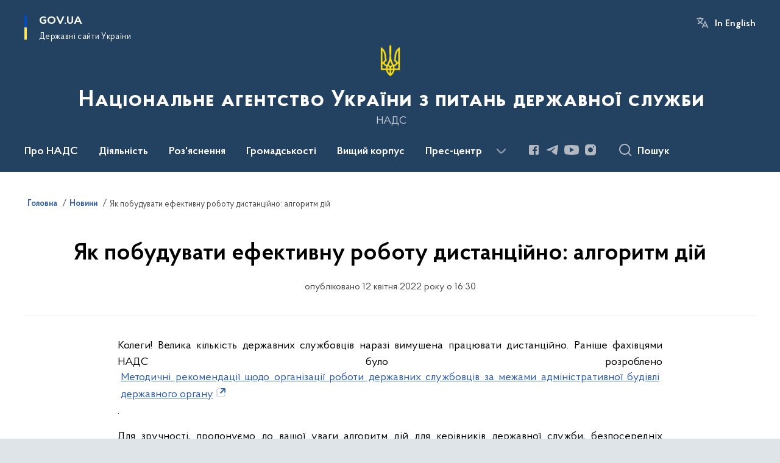

--- FILE ---
content_type: text/html; charset=UTF-8
request_url: https://nads.gov.ua/news/yak-pobuduvati-efektivnu-robotu-distancijno-algoritm-dij
body_size: 282363
content:

<!DOCTYPE html>
<html lang="uk">

<head>
    <link rel="canonical" href="https://nads.gov.ua/news/yak-pobuduvati-efektivnu-robotu-distancijno-algoritm-dij"/ nonce="4bRJSGelF2q3lulk4m1iMbWTYFsVn2Ro">
    <meta charset="utf-8">
    <title>Як побудувати ефективну роботу дистанційно: алгоритм дій | Національне агентство України з питань державної служби </title>
    <!--meta info-->
    <meta name="viewport" content="width=device-width, initial-scale=1, shrink-to-fit=no, user-scalable=yes, maximum-scale=2.0">
    <meta name="author" content="Kitsoft">
    <meta name="description" content="Колеги! Велика кількість державних службовців наразі вимушена працювати дистанційно">
    <meta name="title" content="Як побудувати ефективну роботу дистанційно: алгоритм дій">
    <meta name="keywords" content=""/>
    <!-- meta info-->
    
<meta property="og:url" content="https://nads.gov.ua/news/yak-pobuduvati-efektivnu-robotu-distancijno-algoritm-dij"/>
<meta property="og:title" content="Національне агентство України з питань державної служби - Як побудувати ефективну роботу дистанційно: алгоритм дій"/>
<meta property="og:description" content="Колеги! Велика кількість державних службовців наразі вимушена працювати дистанційно"/>
<meta property="og:image" content="https://nads.gov.ua/storage/app/uploads/public/625/57f/572/62557f5723733215516432.jpg">

<meta property="og:image:width" content="520" />
<meta property="og:image:height" content="315" />    <meta name="msapplication-TileColor" content="#ffffff">
<meta name="msapplication-TileImage" content="https://nads.gov.ua/themes/odv/assets/images/favicon/ms-icon-144x144.png">
<meta name="theme-color" content="#ffffff">

<link rel="apple-touch-icon" sizes="57x57" href="https://nads.gov.ua/themes/odv/assets/images/favicon/apple-icon-57x57.png"/ nonce="4bRJSGelF2q3lulk4m1iMbWTYFsVn2Ro">
<link rel="apple-touch-icon" sizes="60x60" href="https://nads.gov.ua/themes/odv/assets/images/favicon/apple-icon-60x60.png"/ nonce="4bRJSGelF2q3lulk4m1iMbWTYFsVn2Ro">
<link rel="apple-touch-icon" sizes="72x72" href="https://nads.gov.ua/themes/odv/assets/images/favicon/apple-icon-72x72.png"/ nonce="4bRJSGelF2q3lulk4m1iMbWTYFsVn2Ro">
<link rel="apple-touch-icon" sizes="76x76" href="https://nads.gov.ua/themes/odv/assets/images/favicon/apple-icon-76x76.png"/ nonce="4bRJSGelF2q3lulk4m1iMbWTYFsVn2Ro">
<link rel="apple-touch-icon" sizes="114x114" href="https://nads.gov.ua/themes/odv/assets/images/favicon/apple-icon-114x114.png"/ nonce="4bRJSGelF2q3lulk4m1iMbWTYFsVn2Ro">
<link rel="apple-touch-icon" sizes="120x120" href="https://nads.gov.ua/themes/odv/assets/images/favicon/apple-icon-120x120.png"/ nonce="4bRJSGelF2q3lulk4m1iMbWTYFsVn2Ro">
<link rel="apple-touch-icon" sizes="144x144" href="https://nads.gov.ua/themes/odv/assets/images/favicon/apple-icon-144x144.png"/ nonce="4bRJSGelF2q3lulk4m1iMbWTYFsVn2Ro">
<link rel="apple-touch-icon" sizes="152x152" href="https://nads.gov.ua/themes/odv/assets/images/favicon/apple-icon-152x152.png"/ nonce="4bRJSGelF2q3lulk4m1iMbWTYFsVn2Ro">
<link rel="apple-touch-icon" sizes="180x180" href="https://nads.gov.ua/themes/odv/assets/images/favicon/apple-icon-180x180.png"/ nonce="4bRJSGelF2q3lulk4m1iMbWTYFsVn2Ro">
<link rel="icon" type="image/png" sizes="192x192" href="https://nads.gov.ua/themes/odv/assets/images/favicon/android-icon-192x192.png"/ nonce="4bRJSGelF2q3lulk4m1iMbWTYFsVn2Ro">
<link rel="icon" type="image/png" sizes="144x144" href="https://nads.gov.ua/themes/odv/assets/images/favicon/android-icon-144x144.png"/ nonce="4bRJSGelF2q3lulk4m1iMbWTYFsVn2Ro">
<link rel="icon" type="image/png" sizes="96x96" href="https://nads.gov.ua/themes/odv/assets/images/favicon/android-icon-96x96.png"/ nonce="4bRJSGelF2q3lulk4m1iMbWTYFsVn2Ro">
<link rel="icon" type="image/png" sizes="72x72" href="https://nads.gov.ua/themes/odv/assets/images/favicon/android-icon-72x72.png"/ nonce="4bRJSGelF2q3lulk4m1iMbWTYFsVn2Ro">
<link rel="icon" type="image/png" sizes="48x48" href="https://nads.gov.ua/themes/odv/assets/images/favicon/android-icon-48x48.png"/ nonce="4bRJSGelF2q3lulk4m1iMbWTYFsVn2Ro">
<link rel="icon" type="image/png" sizes="36x36" href="https://nads.gov.ua/themes/odv/assets/images/favicon/android-icon-36x36.png"/ nonce="4bRJSGelF2q3lulk4m1iMbWTYFsVn2Ro">
<link rel="icon" type="image/png" sizes="32x32" href="https://nads.gov.ua/themes/odv/assets/images/favicon/favicon-32x32.png"/ nonce="4bRJSGelF2q3lulk4m1iMbWTYFsVn2Ro">
<link rel="icon" type="image/png" sizes="96x96" href="https://nads.gov.ua/themes/odv/assets/images/favicon/favicon-96x96.png"/ nonce="4bRJSGelF2q3lulk4m1iMbWTYFsVn2Ro">
<link rel="icon" type="image/png" sizes="16x16" href="https://nads.gov.ua/themes/odv/assets/images/favicon/favicon-16x16.png"/ nonce="4bRJSGelF2q3lulk4m1iMbWTYFsVn2Ro">
<link rel="manifest" href="https://nads.gov.ua/themes/odv/assets/images/favicon/manifest.json"/ nonce="4bRJSGelF2q3lulk4m1iMbWTYFsVn2Ro">
        <link rel="stylesheet" type="text/css"
          href="https://cdnjs.cloudflare.com/ajax/libs/material-design-iconic-font/2.2.0/css/material-design-iconic-font.min.css"/ nonce="4bRJSGelF2q3lulk4m1iMbWTYFsVn2Ro">
    <link rel="stylesheet" type="text/css" href="https://nads.gov.ua/combine/a87a0b4c319ad2c5116acf7479fdfedd-1769170238"/ nonce="4bRJSGelF2q3lulk4m1iMbWTYFsVn2Ro">

        		<!-- Global site tag (gtag.js) - Google Analytics -->
		<script async src="https://www.googletagmanager.com/gtag/js?id=UA-154159421-1" nonce="4bRJSGelF2q3lulk4m1iMbWTYFsVn2Ro"></script>
		<script nonce="4bRJSGelF2q3lulk4m1iMbWTYFsVn2Ro">
            window.dataLayer = window.dataLayer || [];
            function gtag(){dataLayer.push(arguments);}
                            gtag('set', 'linker', {
                    'domains': ['mac.gov.ua','oda.carpathia.gov.ua','khoda.gov.ua','nkrzi.gov.ua','mova-ombudsman.gov.ua','rrda.rv.gov.ua','varash.rv.gov.ua','www.rv.gov.ua','site.kharkivoda.gov.ua','new.mepr.gov.ua','dpss.gov.ua','sies.gov.ua','dp.dpss.gov.ua','new.cip.gov.ua','mova.gov.ua','bukoda.gov.ua','www.if.gov.ua','forest.gov.ua','nssu.gov.ua','kremenets.te.gov.ua','diam.gov.ua','esbu.gov.ua','tchortkiv.te.gov.ua','dubnorda.rv.gov.ua','mms.gov.ua','knt-test2022.sm.gov.ua','oht-test2022.sm.gov.ua','rmn-test2022.sm.gov.ua','sumy-test2022.sm.gov.ua','nads.gov.ua','ternopil.te.gov.ua','oda.te.gov.ua','mspu.gov.ua','shst-test2022.sm.gov.ua','test2022.sm.gov.ua','vmva.rv.gov.ua','dsusd.gov.ua','comin.gov.ua','dpss-te.gov.ua',]
                });
                        gtag('js', new Date());
            gtag('config', 'UA-154159421-1', {
				cookie_flags: 'max-age=7200;secure;samesite=none'
			});
		</script>
    
    <script nonce="4bRJSGelF2q3lulk4m1iMbWTYFsVn2Ro">
window.multiLang = {
    allPages: {
        postsName: `Новини`,
        eventsName: `Події`,
        mediagalleriesName: `Медіагалереї`,
        meetingsText: `Засідання`,
        servicesText: `Послуги`,
        pagesText: `Сторінки`,
        moreByThemeText: `Більше за темою`,
        foundResultText: `Знайдено`,
        notFoundText: `Нічого не знайдено`,
        notFoundTextVehicles: `Не знайдено жодного транспортного засобу, спробуйте ще раз або перевірте правильність введених даних`,
        notFoundTextTerrorists: `Не знайдено жодного терориста, спробуйте ще раз або перевірте правильність введених даних`,
        notFoundTextDisappeared: `Не знайдено жодного зниклого громадянина, спробуйте ще раз або перевірте правильність введених даних`,
        notFoundTextDisappearedOOS: `Не знайдено жодної зниклої особи, спробуйте ще раз або перевірте правильність введених даних`,
        loadMoreText: `Завантажуємо ще`,
        loadMoreHintText: `Прокрутіть, щоб завантажити ще`,
        exeptionText: `Щось пішло не так`,
        shortRequest: `Закороткий пошуковий запит`,
        periodText: `За період`,
        authorNameText: `Автор`,
        docName: `від`,
        chosenCategoryText: `Розпорядження`,
        requestSearchText: `Ви шукали`,
        changeVisionText: `Налаштування доступності`,
        changeVisionNormalText: `Стандартна версія`,
        chooseDateText: `Виберіть дату`,
        validateFormFile: `Прикріпіть файл`,
        yearText: `року`,
        chosenNothingWasFound: `За вашим пошуковим запитом нічого не знайдено: `,
        noNewEvents: `Поки що, запланованих подій на майбутнє більше немає`,
        noNewEventsDescription: `Завітайте пізніше, можливо, наші менеджери як раз працюють над додаванням нових подій.`,
        eventsAreCompleted: `Події завершено`,
        singleEventAreCompleted: `завершено`,
        choicesLoading: `Завантажуємо...`,
        choicesNoResults: `Нічого не знайдено`,
        choicesNoChoices: `Вибору немає`,
        noSiteKeyForReCaptcha: `Відсутній параметр для reCaptcha, відправка форми неможлива`,
        noContent: `Інформація відсутня`,
        totalItemsText: `Всього`,
        downloadFile: `Завантажити`,
        viewFile: `Переглянути`,
        verifSingleElText: `перевірка`,
        verifTwoElText: `перевірки`,
        verifManyText: `перевірок`,
        document: `Документ`,
        hoursAgo: `година тому|години тому|годин тому`,
        documentsText: `документ|документи|документів`,
        documentNum: `Реєстраційний номер`,
        documentDate: `Дата створення, надходження документа`,
        docType: `Назва, вид документа`,
        documentName: `Джерело інформації (автор, відповідальний підрозділ)`,
        documentExcerpt: `Галузь, ключові слова`,
        zoomInText: `Збільшити масштаб`,
        zoomOutText: `Зменшити масштаб`,
        fullscreenText: `Повний екран`,
        mapText: `Інтерактивна мапа`,
        loadingText: `Завантажуємо...`,
        noChoicesText: `Вибору немає`,
        downloadOriginalImage: `Завантажити оригінальне зображення`,
        closeEsc: `Закрити (ESC)`,
        slideTitle: `Слайд`,
        slideFrom: `з`
    },
    search: {
        personsText: `Персони`,
        newsText: `Новини`,
        actsText: `НПА`,
        eventsText: `Анонси`,
        pagesText: `Сторінки`,
        mediagalleriesText: `Медіагалереї`,
        ariaMaterialTypeFilter: `Відфільтрувати за типом матеріалу`,
        materials: `матеріал|матеріали|матеріалів`,
        materialNotFound: `За вашим запитом не знайдено матеріалів`,
        materialFounded: `За вашим запитом знайдено`,
        materialsText: `матеріалів`,
        leftSidebarText: `За типом матеріалу`,
        requestPeriodTextFrom: `з`,
        requestPeriodTextTo: ` по`,
        requestFoundedText: `Знайдено`,
        requestTypeDoc: `документи`,
        itemsAmountString_1: `матеріал`,
        itemsAmountString_2: `матеріала`,
        bySearchKey: `за запитом`,
        searchMessage: `Заповніть поле ( мінімум 3 символи )`,
    },
    coordination: {
        notFoundText: "Нічого не знайдено",
        exeptionText: "Щось пішло не так",
        allEvents: "Події за весь період",
    },
    timeLine: {
        allTypesname: `Усі типи`,
        projectsName: `Проекти`,
        actsName: `Документи`,
        pagesName: `Сторінка`,
        eventComplete: `Подія завершена`,
        firstPeriodLoadInterval: `З - по`,
        toTest: `До`,
        fromTest: `Дата з`,
        todayText: `Сьогодні`,
        weekText: `За останній тиждень`,
        monthText: `За останній місяць`,
        errMsgDay: `День початку має бути меншим`,
        errMsgMounth: `Місяць початку має бути меншим`,
        errMsgYear: `Рік початку має бути меншим`,
    },
    all: {
        changeVisionText: "Людям із порушенням зору",
        changeVisionNormalText: "Стандартна версія"
    }
}
// console.log(window.multiLang);

</script>
</head>
<body>
    <a href="#mainContent" tabindex="0" class="link-skip">
        Перейти до основного вмісту
        <span class="link-skip-icon" aria-hidden="true"></span>
    </a>
    
    <div class="wrapper">
        <!-- Header -->
        <header class="header" id="layout-header">
            
<!-- Nav -->
<div class="header-bg">
    <div class="row justify-content-between">

        <div class="d-block d-lg-none navbar-fixed-top" data-spy="affix" data-offset-top="157">
            <div class="menu-for-small-devices d-block d-lg-none" id="menuSm">
                <div class="header-top">
                    <button class="header-menu-close closeMenuSm" aria-label="Закрити меню навігації"></button>
                    <div class="ml-auto">
                                                <button class="multi-language"
                onclick="$(this).request('onSwitchLocale', {data: {locale: 'en', url: '/'}}); return false;">In English</button>
                        </div>
                </div>
                <div class="menu-sm-wrap-for-scroll">
                    <div class="menu-container">
                        <nav class="menu" aria-label="Головне меню">
                        <a href="javascript:void(0);"
           class="js-menu-link showSubmenu"
            role="button" aria-haspopup="true" aria-expanded="false"         >
            Про НАДС
        </a>
        <div class="submenu">
            <div id="submenu-1">
                <div class="header-top d-flex d-lg-none">
                    <div class="title backMenu" role="button" tabindex="0" aria-label="Закрити підменю">
                        Про НАДС
                    </div>
                    <div class="header-menu-close closeMenuSm" role="button" tabindex="0" aria-label="Закрити меню навігації"></div>
                </div>
                <div class="submenu-container d-block d-lg-none">
                                                                                <a href="/misiya-nads"
                       class="submenu_child d-block"
                       >
                    Місія і стратегія
                    </a>
                                                                                                                        <a href="/plani-ta-zviti"
                       class="submenu_child d-block"
                       >
                    Плани та звіти
                    </a>
                                                                                                                        <a href="/dobrochestnist-ta-zapobigannya-korupciyi"
                       class="submenu_child d-block"
                       >
                    Доброчесність та запобігання корупції
                    </a>
                                                                                                                        <a href="/persons"
                       class="submenu_child d-block"
                       >
                    Керівництво
                    </a>
                                                                                                                        <a href="/kolegiya"
                       class="submenu_child d-block"
                       >
                    Колегія
                    </a>
                                                                                                                        <a href="/diyalnist/ochishchennya-vladi"
                       class="submenu_child d-block"
                       >
                    Очищення влади
                    </a>
                                                                                                                        <a href="/struktura"
                       class="submenu_child d-block"
                       >
                    Структура
                    </a>
                                                                                                                        <a href="/publichni-finansi"
                       class="submenu_child d-block"
                       >
                    Публічні фінанси
                    </a>
                                                                                                                        <a href="/vakansiyi-v-nads"
                       class="submenu_child d-block"
                       >
                    Кар&#039;єра в НАДС
                    </a>
                                                                                                                        <a href="/mizhregionalni-upravlinnya-nacionalnogo-agentstva-ukrayini-z-pitan-derzhavnoyi-sluzhbi"
                       class="submenu_child d-block"
                       >
                    Територіальні органи
                    </a>
                                                                                                                        <a href="/vnutrishnij-audit"
                       class="submenu_child d-block"
                       >
                    Внутрішній аудит
                    </a>
                                                                                                                        <a href="/kontakti"
                       class="submenu_child d-block"
                       >
                    Контакти
                    </a>
                                                                                                                        <a href="/virtualnij-muzej-nads"
                       class="submenu_child d-block"
                       >
                    Віртуальний музей НАДС
                    </a>
                                                                                                                        <a href="/radnyk-z-pytan-molodi-holovy-nads"
                       class="submenu_child d-block"
                       >
                    Радник з питань молоді Голови НАДС
                    </a>
                                                                            </div>
            </div>
            <div class="row d-none d-lg-flex">
                                <div class="col-md-4">
                                                            <a href="/misiya-nads"
                       class="submenu_child d-block"
                       >
                    Місія і стратегія
                    </a>
                                                        </div>
                                <div class="col-md-4">
                                                            <a href="/plani-ta-zviti"
                       class="submenu_child d-block"
                       >
                    Плани та звіти
                    </a>
                                                        </div>
                                <div class="col-md-4">
                                                            <a href="/dobrochestnist-ta-zapobigannya-korupciyi"
                       class="submenu_child d-block"
                       >
                    Доброчесність та запобігання корупції
                    </a>
                                                        </div>
                                <div class="col-md-4">
                                                            <a href="/persons"
                       class="submenu_child d-block"
                       >
                    Керівництво
                    </a>
                                                        </div>
                                <div class="col-md-4">
                                                            <a href="/kolegiya"
                       class="submenu_child d-block"
                       >
                    Колегія
                    </a>
                                                        </div>
                                <div class="col-md-4">
                                                            <a href="/diyalnist/ochishchennya-vladi"
                       class="submenu_child d-block"
                       >
                    Очищення влади
                    </a>
                                                        </div>
                                <div class="col-md-4">
                                                            <a href="/struktura"
                       class="submenu_child d-block"
                       >
                    Структура
                    </a>
                                                        </div>
                                <div class="col-md-4">
                                                            <a href="/publichni-finansi"
                       class="submenu_child d-block"
                       >
                    Публічні фінанси
                    </a>
                                                        </div>
                                <div class="col-md-4">
                                                            <a href="/vakansiyi-v-nads"
                       class="submenu_child d-block"
                       >
                    Кар&#039;єра в НАДС
                    </a>
                                                        </div>
                                <div class="col-md-4">
                                                            <a href="/mizhregionalni-upravlinnya-nacionalnogo-agentstva-ukrayini-z-pitan-derzhavnoyi-sluzhbi"
                       class="submenu_child d-block"
                       >
                    Територіальні органи
                    </a>
                                                        </div>
                                <div class="col-md-4">
                                                            <a href="/vnutrishnij-audit"
                       class="submenu_child d-block"
                       >
                    Внутрішній аудит
                    </a>
                                                        </div>
                                <div class="col-md-4">
                                                            <a href="/kontakti"
                       class="submenu_child d-block"
                       >
                    Контакти
                    </a>
                                                        </div>
                                <div class="col-md-4">
                                                            <a href="/virtualnij-muzej-nads"
                       class="submenu_child d-block"
                       >
                    Віртуальний музей НАДС
                    </a>
                                                        </div>
                                <div class="col-md-4">
                                                            <a href="/radnyk-z-pytan-molodi-holovy-nads"
                       class="submenu_child d-block"
                       >
                    Радник з питань молоді Голови НАДС
                    </a>
                                                        </div>
                            </div>
        </div>
                                <a href="javascript:void(0);"
           class="js-menu-link showSubmenu"
            role="button" aria-haspopup="true" aria-expanded="false"         >
            Діяльність
        </a>
        <div class="submenu">
            <div id="submenu-2">
                <div class="header-top d-flex d-lg-none">
                    <div class="title backMenu" role="button" tabindex="0" aria-label="Закрити підменю">
                        Діяльність
                    </div>
                    <div class="header-menu-close closeMenuSm" role="button" tabindex="0" aria-label="Закрити меню навігації"></div>
                </div>
                <div class="submenu-container d-block d-lg-none">
                                                                                <a href="/diyalnist/reforma-derzhavnoyi-sluzhbi"
                       class="submenu_child d-block"
                       >
                    Реформа державної служби
                    </a>
                                                                                                                        <a href="/diyalnist/upravlinnya-personalom-na-derzhavnij-sluzhbi"
                       class="submenu_child d-block"
                       >
                    Управління персоналом на державній службі
                    </a>
                                                                                                                        <a href="/diyalnist/sluzhba-v-organah-miscevogo-samovryaduvannya"
                       class="submenu_child d-block"
                       >
                    Служба в органах місцевого самоврядування
                    </a>
                                                                                                                        <a href="/oplata-praci-derzhavnih-sluzhbovciv"
                       class="submenu_child d-block"
                       >
                    Оплата праці державних службовців
                    </a>
                                                                                                                        <a href="/diyalnist/profesijne-navchannya"
                       class="submenu_child d-block"
                       >
                    Професійне навчання
                    </a>
                                                                                                                        <a href="/diyalnist/kilkisnij-sklad-derzhavnih-sluzhbovciv"
                       class="submenu_child d-block"
                       >
                    Кількісний склад державних службовців
                    </a>
                                                                                                                        <a href="/diyalnist/mizhnarodna-spivpracya"
                       class="submenu_child d-block"
                       >
                    Міжнародна співпраця
                    </a>
                                                                                                                        <a href="/diyalnist/publichni-zakupivli"
                       class="submenu_child d-block"
                       >
                    Публічні закупівлі
                    </a>
                                                                                                                        <a href="/diyalnist/kontrolna-diyalnist"
                       class="submenu_child d-block"
                       >
                    Контрольна діяльність
                    </a>
                                                                                                                        <a href="https://center.gov.ua/"
                       class="submenu_child d-block"
                       >
                    Центр адаптації державної служби до стандартів ЄС
                    </a>
                                                                                                                        <a href="https://hs.gov.ua/"
                       class="submenu_child d-block"
                       >
                    Вища школа публічного управління
                    </a>
                                                                            </div>
            </div>
            <div class="row d-none d-lg-flex">
                                <div class="col-md-4">
                                                            <a href="/diyalnist/reforma-derzhavnoyi-sluzhbi"
                       class="submenu_child d-block"
                       >
                    Реформа державної служби
                    </a>
                                                        </div>
                                <div class="col-md-4">
                                                            <a href="/diyalnist/upravlinnya-personalom-na-derzhavnij-sluzhbi"
                       class="submenu_child d-block"
                       >
                    Управління персоналом на державній службі
                    </a>
                                                        </div>
                                <div class="col-md-4">
                                                            <a href="/diyalnist/sluzhba-v-organah-miscevogo-samovryaduvannya"
                       class="submenu_child d-block"
                       >
                    Служба в органах місцевого самоврядування
                    </a>
                                                        </div>
                                <div class="col-md-4">
                                                            <a href="/oplata-praci-derzhavnih-sluzhbovciv"
                       class="submenu_child d-block"
                       >
                    Оплата праці державних службовців
                    </a>
                                                        </div>
                                <div class="col-md-4">
                                                            <a href="/diyalnist/profesijne-navchannya"
                       class="submenu_child d-block"
                       >
                    Професійне навчання
                    </a>
                                                        </div>
                                <div class="col-md-4">
                                                            <a href="/diyalnist/kilkisnij-sklad-derzhavnih-sluzhbovciv"
                       class="submenu_child d-block"
                       >
                    Кількісний склад державних службовців
                    </a>
                                                        </div>
                                <div class="col-md-4">
                                                            <a href="/diyalnist/mizhnarodna-spivpracya"
                       class="submenu_child d-block"
                       >
                    Міжнародна співпраця
                    </a>
                                                        </div>
                                <div class="col-md-4">
                                                            <a href="/diyalnist/publichni-zakupivli"
                       class="submenu_child d-block"
                       >
                    Публічні закупівлі
                    </a>
                                                        </div>
                                <div class="col-md-4">
                                                            <a href="/diyalnist/kontrolna-diyalnist"
                       class="submenu_child d-block"
                       >
                    Контрольна діяльність
                    </a>
                                                        </div>
                                <div class="col-md-4">
                                                            <a href="https://center.gov.ua/"
                       class="submenu_child d-block"
                       >
                    Центр адаптації державної служби до стандартів ЄС
                    </a>
                                                        </div>
                                <div class="col-md-4">
                                                            <a href="https://hs.gov.ua/"
                       class="submenu_child d-block"
                       >
                    Вища школа публічного управління
                    </a>
                                                        </div>
                            </div>
        </div>
                                <a href="javascript:void(0);"
           class="js-menu-link showSubmenu"
            role="button" aria-haspopup="true" aria-expanded="false"         >
            Роз&#039;яснення
        </a>
        <div class="submenu">
            <div id="submenu-3">
                <div class="header-top d-flex d-lg-none">
                    <div class="title backMenu" role="button" tabindex="0" aria-label="Закрити підменю">
                        Роз&#039;яснення
                    </div>
                    <div class="header-menu-close closeMenuSm" role="button" tabindex="0" aria-label="Закрити меню навігації"></div>
                </div>
                <div class="submenu-container d-block d-lg-none">
                                                                                <a href="/sluzhbovcyam/rozyasnennya"
                       class="submenu_child d-block"
                       >
                    Роз’яснення
                    </a>
                                                                                                                                                            </div>
            </div>
            <div class="row d-none d-lg-flex">
                                <div class="col-md-4">
                                                            <a href="/sluzhbovcyam/rozyasnennya"
                       class="submenu_child d-block"
                       >
                    Роз’яснення
                    </a>
                                                        </div>
                                <div class="col-md-4">
                                    </div>
                                <div class="col-md-4">
                                    </div>
                            </div>
        </div>
                                <a href="javascript:void(0);"
           class="js-menu-link showSubmenu"
            role="button" aria-haspopup="true" aria-expanded="false"         >
            Громадськості
        </a>
        <div class="submenu">
            <div id="submenu-4">
                <div class="header-top d-flex d-lg-none">
                    <div class="title backMenu" role="button" tabindex="0" aria-label="Закрити підменю">
                        Громадськості
                    </div>
                    <div class="header-menu-close closeMenuSm" role="button" tabindex="0" aria-label="Закрити меню навігації"></div>
                </div>
                <div class="submenu-container d-block d-lg-none">
                                                                                <a href="/zvernennya-gromadyan"
                       class="submenu_child d-block"
                       >
                    Звернення та прийом громадян
                    </a>
                                                                                                                        <a href="/gromadska-rada"
                       class="submenu_child d-block"
                       >
                    Громадська рада
                    </a>
                                                                                                                        <a href="/konsultaciyi-z-gromadskistyu"
                       class="submenu_child d-block"
                       >
                    Консультації з громадськістю
                    </a>
                                                                                                                        <a href="/gromadska-ekspertiza"
                       class="submenu_child d-block"
                       >
                    Громадська експертиза
                    </a>
                                                                                                                        <a href="/dostup-do-publichnoyi-informaciyi"
                       class="submenu_child d-block"
                       >
                    Доступ до публічної інформації
                    </a>
                                                                                                                        <a href="/nads-u-mezhah-povnovazhen-rozglyanulo"
                       class="submenu_child d-block"
                       >
                    Механізми та процедури залучення громадськості до прийняття рішень
                    </a>
                                                                                                                        <a href="/korotko-pro-derzhavnu-sluzhbu-ta-sluzhbu-v-orhanakh-mistsevoho-samovriaduvannia"
                       class="submenu_child d-block"
                       >
                    Коротко про державну службу та службу в органах місцевого самоврядування
                    </a>
                                                                                                                        <a href="/proiekt-nads-u-ramkakh-planu-zakhodiv-z-realizatsii-natsionalnoi-stratehii-bezbar-iernosti-na-2025-2026-roky"
                       class="submenu_child d-block"
                       >
                    Флагманський проєкт НАДС у рамках Плану заходів з реалізації Національної стратегії безбар’єрності на 2025-2026 роки
                    </a>
                                                                            </div>
            </div>
            <div class="row d-none d-lg-flex">
                                <div class="col-md-4">
                                                            <a href="/zvernennya-gromadyan"
                       class="submenu_child d-block"
                       >
                    Звернення та прийом громадян
                    </a>
                                                        </div>
                                <div class="col-md-4">
                                                            <a href="/gromadska-rada"
                       class="submenu_child d-block"
                       >
                    Громадська рада
                    </a>
                                                        </div>
                                <div class="col-md-4">
                                                            <a href="/konsultaciyi-z-gromadskistyu"
                       class="submenu_child d-block"
                       >
                    Консультації з громадськістю
                    </a>
                                                        </div>
                                <div class="col-md-4">
                                                            <a href="/gromadska-ekspertiza"
                       class="submenu_child d-block"
                       >
                    Громадська експертиза
                    </a>
                                                        </div>
                                <div class="col-md-4">
                                                            <a href="/dostup-do-publichnoyi-informaciyi"
                       class="submenu_child d-block"
                       >
                    Доступ до публічної інформації
                    </a>
                                                        </div>
                                <div class="col-md-4">
                                                            <a href="/nads-u-mezhah-povnovazhen-rozglyanulo"
                       class="submenu_child d-block"
                       >
                    Механізми та процедури залучення громадськості до прийняття рішень
                    </a>
                                                        </div>
                                <div class="col-md-4">
                                                            <a href="/korotko-pro-derzhavnu-sluzhbu-ta-sluzhbu-v-orhanakh-mistsevoho-samovriaduvannia"
                       class="submenu_child d-block"
                       >
                    Коротко про державну службу та службу в органах місцевого самоврядування
                    </a>
                                                        </div>
                                <div class="col-md-4">
                                                            <a href="/proiekt-nads-u-ramkakh-planu-zakhodiv-z-realizatsii-natsionalnoi-stratehii-bezbar-iernosti-na-2025-2026-roky"
                       class="submenu_child d-block"
                       >
                    Флагманський проєкт НАДС у рамках Плану заходів з реалізації Національної стратегії безбар’єрності на 2025-2026 роки
                    </a>
                                                        </div>
                            </div>
        </div>
                                <a href="javascript:void(0);"
           class="js-menu-link showSubmenu"
            role="button" aria-haspopup="true" aria-expanded="false"         >
            Вищий корпус
        </a>
        <div class="submenu">
            <div id="submenu-5">
                <div class="header-top d-flex d-lg-none">
                    <div class="title backMenu" role="button" tabindex="0" aria-label="Закрити підменю">
                        Вищий корпус
                    </div>
                    <div class="header-menu-close closeMenuSm" role="button" tabindex="0" aria-label="Закрити меню навігації"></div>
                </div>
                <div class="submenu-container d-block d-lg-none">
                                                                                <a href="/vishchij-korpus-derzhavnoyi-sluzhbi/komisiya-z-pitan-vishchogo-korpusu-derzhavnoyi-sluzhbi"
                       class="submenu_child d-block"
                       >
                    Комісія з питань вищого корпусу державної служби
                    </a>
                                                                                                                        <a href="/vishchij-korpus-derzhavnoyi-sluzhbi/informaciya-pro-konkursi"
                       class="submenu_child d-block"
                       >
                    Інформація про конкурси
                    </a>
                                                                                                                        <a href="/vishchij-korpus-derzhavnoyi-sluzhbi/perelik-ta-zrazki-dokumentiv"
                       class="submenu_child d-block"
                       >
                    Перелік та зразки документів
                    </a>
                                                                                                                        <a href="/vishchij-korpus-derzhavnoyi-sluzhbi/testuvannya"
                       class="submenu_child d-block"
                       >
                    Тестування
                    </a>
                                                                                                                        <a href="/vishchij-korpus-derzhavnoyi-sluzhbi/onlajn-translyaciya-zasidan-komisiyi"
                       class="submenu_child d-block"
                       >
                    Відеофіксація процедури проведення конкурсу
                    </a>
                                                                            </div>
            </div>
            <div class="row d-none d-lg-flex">
                                <div class="col-md-4">
                                                            <a href="/vishchij-korpus-derzhavnoyi-sluzhbi/komisiya-z-pitan-vishchogo-korpusu-derzhavnoyi-sluzhbi"
                       class="submenu_child d-block"
                       >
                    Комісія з питань вищого корпусу державної служби
                    </a>
                                                        </div>
                                <div class="col-md-4">
                                                            <a href="/vishchij-korpus-derzhavnoyi-sluzhbi/informaciya-pro-konkursi"
                       class="submenu_child d-block"
                       >
                    Інформація про конкурси
                    </a>
                                                        </div>
                                <div class="col-md-4">
                                                            <a href="/vishchij-korpus-derzhavnoyi-sluzhbi/perelik-ta-zrazki-dokumentiv"
                       class="submenu_child d-block"
                       >
                    Перелік та зразки документів
                    </a>
                                                        </div>
                                <div class="col-md-4">
                                                            <a href="/vishchij-korpus-derzhavnoyi-sluzhbi/testuvannya"
                       class="submenu_child d-block"
                       >
                    Тестування
                    </a>
                                                        </div>
                                <div class="col-md-4">
                                                            <a href="/vishchij-korpus-derzhavnoyi-sluzhbi/onlajn-translyaciya-zasidan-komisiyi"
                       class="submenu_child d-block"
                       >
                    Відеофіксація процедури проведення конкурсу
                    </a>
                                                        </div>
                            </div>
        </div>
                                <a href="javascript:void(0);"
           class="js-menu-link showSubmenu"
            role="button" aria-haspopup="true" aria-expanded="false"         >
            Прес-центр
        </a>
        <div class="submenu">
            <div id="submenu-6">
                <div class="header-top d-flex d-lg-none">
                    <div class="title backMenu" role="button" tabindex="0" aria-label="Закрити підменю">
                        Прес-центр
                    </div>
                    <div class="header-menu-close closeMenuSm" role="button" tabindex="0" aria-label="Закрити меню навігації"></div>
                </div>
                <div class="submenu-container d-block d-lg-none">
                                                                                <a href="/timeline?&type=events"
                       class="submenu_child d-block"
                       >
                    Анонси
                    </a>
                                                                                                                        <a href="/blogiintervyu"
                       class="submenu_child d-block"
                       >
                    Блоги/інтерв`ю
                    </a>
                                                                                                                        <a href="/fotovideogalereya"
                       class="submenu_child d-block"
                       >
                    Фото/відеогалерея
                    </a>
                                                                                                                        <a href="/kontakti-dlya-zmi"
                       class="submenu_child d-block"
                       >
                    Контакти
                    </a>
                                                                                                                    </div>
            </div>
            <div class="row d-none d-lg-flex">
                                <div class="col-md-4">
                                                            <a href="/timeline?&type=events"
                       class="submenu_child d-block"
                       >
                    Анонси
                    </a>
                                                        </div>
                                <div class="col-md-4">
                                                            <a href="/blogiintervyu"
                       class="submenu_child d-block"
                       >
                    Блоги/інтерв`ю
                    </a>
                                                        </div>
                                <div class="col-md-4">
                                                            <a href="/fotovideogalereya"
                       class="submenu_child d-block"
                       >
                    Фото/відеогалерея
                    </a>
                                                        </div>
                                <div class="col-md-4">
                                                            <a href="/kontakti-dlya-zmi"
                       class="submenu_child d-block"
                       >
                    Контакти
                    </a>
                                                        </div>
                                <div class="col-md-4">
                                    </div>
                            </div>
        </div>
                                <a href="javascript:void(0);"
           class="js-menu-link showSubmenu"
            role="button" aria-haspopup="true" aria-expanded="false"         >
            Нормативна база
        </a>
        <div class="submenu">
            <div id="submenu-7">
                <div class="header-top d-flex d-lg-none">
                    <div class="title backMenu" role="button" tabindex="0" aria-label="Закрити підменю">
                        Нормативна база
                    </div>
                    <div class="header-menu-close closeMenuSm" role="button" tabindex="0" aria-label="Закрити меню навігації"></div>
                </div>
                <div class="submenu-container d-block d-lg-none">
                                                                                <a href="/npasearch"
                       class="submenu_child d-block"
                       >
                    НПА
                    </a>
                                                                                                                        <a href="/npasearch"
                       class="submenu_child d-block"
                       >
                    Роз’яснення
                    </a>
                                                                            </div>
            </div>
            <div class="row d-none d-lg-flex">
                                <div class="col-md-4">
                                                            <a href="/npasearch"
                       class="submenu_child d-block"
                       >
                    НПА
                    </a>
                                                        </div>
                                <div class="col-md-4">
                                                            <a href="/npasearch"
                       class="submenu_child d-block"
                       >
                    Роз’яснення
                    </a>
                                                        </div>
                            </div>
        </div>
                </nav>                    </div>

                    <div class="header-services">
                                                
                        <div class="header-services-item">
                            
    <div class="socials" aria-label="Соціальні мережі">
                                                                        <a href="https://www.facebook.com/nads.gov.ua"
               target="_blank"
               aria-label="Сторінка у Facebook (відкриває нове вікно)"
               rel="nofollow noopener noreferrer"
               class="socials-link socials-link-facebook-square">
            </a>
                                                                        <a href="https://t.me/NADS_Ukr "
               target="_blank"
               aria-label="Сторінка у Telegram (відкриває нове вікно)"
               rel="nofollow noopener noreferrer"
               class="socials-link socials-link-telegram">
            </a>
                                                                        <a href="https://www.youtube.com/channel/UCosDsJelzAlKZhGLEIRhdcw"
               target="_blank"
               aria-label="Сторінка у Youtube (відкриває нове вікно)"
               rel="nofollow noopener noreferrer"
               class="socials-link socials-link-youtube-play">
            </a>
                                                                        <a href="https://www.instagram.com/naucs/"
               target="_blank"
               aria-label="Сторінка у Instagram (відкриває нове вікно)"
               rel="nofollow noopener noreferrer"
               class="socials-link socials-link-instagram">
            </a>
            </div>
                        </div>
                        <div class="header-services-item">
                            
                        </div>
                        <div class="mt-5">
                            <button class="main-logo"
                                    data-bs-toggle="modal"
                                    data-bs-target="#govModal"
                                    aria-haspopup="true"
                                    aria-expanded="false">
                                <span class="icon"></span>
                                <span class="main-logo_text">
                                <span>gov.ua</span>
                                    <span class="light">Державні сайти України</span>
                                </span>
                            </button>
                        </div>
                    </div>
                </div>
            </div>
            <div class="header-top">
                <button class="header-menu-icon" id="shomMenuSm" aria-label="Показати меню навігації">
                    <span class="visually-hidden">Меню</span>
                </button>
                <button class="header-search-btn js-search-toggle" aria-haspopup="true" aria-expanded="false">
                    Пошук
                </button>
            </div>
        </div>
        <div class="col-md-3 d-none d-lg-block">
            <button class="main-logo"
                    data-bs-toggle="modal"
                    data-bs-target="#govModal"
                    aria-haspopup="true">
                <span class="icon"></span>
                <span class="main-logo_text">
                    <span>GOV.UA</span>
                    <span class="light">Державні сайти України</span>
                </span>
            </button>
        </div>
        <div class="col-md-3 d-none d-lg-flex">
            <div class="ml-auto d-flex flex-column align-items-end" role="navigation" aria-label="Налаштування мови та доступності">

                
                                        <button class="multi-language"
                onclick="$(this).request('onSwitchLocale', {data: {locale: 'en', url: '/'}}); return false;">In English</button>
    
                            </div>
        </div>
        <div class="col-md-12 text-center">
            <a href="/" class="main-title" aria-label="На головну сторінку">
                <div class="icon"
                                          style="background-image: url('https://nads.gov.ua/storage/app/sites/5/gerb.png')"
                     >
                </div>
                                    <div class="main-title-text">Національне агентство України з питань державної служби</div>
                                <div class="light">
                    НАДС
                </div>
            </a>
        </div>
        <div class="col-md-12">

            <div class="menu-container mt-2">

                <div class="d-none d-lg-block">
                    <div id="menuDesktop" class="menu-desktop row">
                        <div class="menu-desktop-wrap">
                                    <nav class="menu" aria-label="Головне меню">
                        <a href="javascript:void(0);"
           class="js-menu-link showSubmenu"
            role="button" aria-haspopup="true" aria-expanded="false"         >
            Про НАДС
        </a>
        <div class="submenu">
            <div id="submenu-1">
                <div class="header-top d-flex d-lg-none">
                    <div class="title backMenu" role="button" tabindex="0" aria-label="Закрити підменю">
                        Про НАДС
                    </div>
                    <div class="header-menu-close closeMenuSm" role="button" tabindex="0" aria-label="Закрити меню навігації"></div>
                </div>
                <div class="submenu-container d-block d-lg-none">
                                                                                <a href="/misiya-nads"
                       class="submenu_child d-block"
                       >
                    Місія і стратегія
                    </a>
                                                                                                                        <a href="/plani-ta-zviti"
                       class="submenu_child d-block"
                       >
                    Плани та звіти
                    </a>
                                                                                                                        <a href="/dobrochestnist-ta-zapobigannya-korupciyi"
                       class="submenu_child d-block"
                       >
                    Доброчесність та запобігання корупції
                    </a>
                                                                                                                        <a href="/persons"
                       class="submenu_child d-block"
                       >
                    Керівництво
                    </a>
                                                                                                                        <a href="/kolegiya"
                       class="submenu_child d-block"
                       >
                    Колегія
                    </a>
                                                                                                                        <a href="/diyalnist/ochishchennya-vladi"
                       class="submenu_child d-block"
                       >
                    Очищення влади
                    </a>
                                                                                                                        <a href="/struktura"
                       class="submenu_child d-block"
                       >
                    Структура
                    </a>
                                                                                                                        <a href="/publichni-finansi"
                       class="submenu_child d-block"
                       >
                    Публічні фінанси
                    </a>
                                                                                                                        <a href="/vakansiyi-v-nads"
                       class="submenu_child d-block"
                       >
                    Кар&#039;єра в НАДС
                    </a>
                                                                                                                        <a href="/mizhregionalni-upravlinnya-nacionalnogo-agentstva-ukrayini-z-pitan-derzhavnoyi-sluzhbi"
                       class="submenu_child d-block"
                       >
                    Територіальні органи
                    </a>
                                                                                                                        <a href="/vnutrishnij-audit"
                       class="submenu_child d-block"
                       >
                    Внутрішній аудит
                    </a>
                                                                                                                        <a href="/kontakti"
                       class="submenu_child d-block"
                       >
                    Контакти
                    </a>
                                                                                                                        <a href="/virtualnij-muzej-nads"
                       class="submenu_child d-block"
                       >
                    Віртуальний музей НАДС
                    </a>
                                                                                                                        <a href="/radnyk-z-pytan-molodi-holovy-nads"
                       class="submenu_child d-block"
                       >
                    Радник з питань молоді Голови НАДС
                    </a>
                                                                            </div>
            </div>
            <div class="row d-none d-lg-flex">
                                <div class="col-md-4">
                                                            <a href="/misiya-nads"
                       class="submenu_child d-block"
                       >
                    Місія і стратегія
                    </a>
                                                        </div>
                                <div class="col-md-4">
                                                            <a href="/plani-ta-zviti"
                       class="submenu_child d-block"
                       >
                    Плани та звіти
                    </a>
                                                        </div>
                                <div class="col-md-4">
                                                            <a href="/dobrochestnist-ta-zapobigannya-korupciyi"
                       class="submenu_child d-block"
                       >
                    Доброчесність та запобігання корупції
                    </a>
                                                        </div>
                                <div class="col-md-4">
                                                            <a href="/persons"
                       class="submenu_child d-block"
                       >
                    Керівництво
                    </a>
                                                        </div>
                                <div class="col-md-4">
                                                            <a href="/kolegiya"
                       class="submenu_child d-block"
                       >
                    Колегія
                    </a>
                                                        </div>
                                <div class="col-md-4">
                                                            <a href="/diyalnist/ochishchennya-vladi"
                       class="submenu_child d-block"
                       >
                    Очищення влади
                    </a>
                                                        </div>
                                <div class="col-md-4">
                                                            <a href="/struktura"
                       class="submenu_child d-block"
                       >
                    Структура
                    </a>
                                                        </div>
                                <div class="col-md-4">
                                                            <a href="/publichni-finansi"
                       class="submenu_child d-block"
                       >
                    Публічні фінанси
                    </a>
                                                        </div>
                                <div class="col-md-4">
                                                            <a href="/vakansiyi-v-nads"
                       class="submenu_child d-block"
                       >
                    Кар&#039;єра в НАДС
                    </a>
                                                        </div>
                                <div class="col-md-4">
                                                            <a href="/mizhregionalni-upravlinnya-nacionalnogo-agentstva-ukrayini-z-pitan-derzhavnoyi-sluzhbi"
                       class="submenu_child d-block"
                       >
                    Територіальні органи
                    </a>
                                                        </div>
                                <div class="col-md-4">
                                                            <a href="/vnutrishnij-audit"
                       class="submenu_child d-block"
                       >
                    Внутрішній аудит
                    </a>
                                                        </div>
                                <div class="col-md-4">
                                                            <a href="/kontakti"
                       class="submenu_child d-block"
                       >
                    Контакти
                    </a>
                                                        </div>
                                <div class="col-md-4">
                                                            <a href="/virtualnij-muzej-nads"
                       class="submenu_child d-block"
                       >
                    Віртуальний музей НАДС
                    </a>
                                                        </div>
                                <div class="col-md-4">
                                                            <a href="/radnyk-z-pytan-molodi-holovy-nads"
                       class="submenu_child d-block"
                       >
                    Радник з питань молоді Голови НАДС
                    </a>
                                                        </div>
                            </div>
        </div>
                                <a href="javascript:void(0);"
           class="js-menu-link showSubmenu"
            role="button" aria-haspopup="true" aria-expanded="false"         >
            Діяльність
        </a>
        <div class="submenu">
            <div id="submenu-2">
                <div class="header-top d-flex d-lg-none">
                    <div class="title backMenu" role="button" tabindex="0" aria-label="Закрити підменю">
                        Діяльність
                    </div>
                    <div class="header-menu-close closeMenuSm" role="button" tabindex="0" aria-label="Закрити меню навігації"></div>
                </div>
                <div class="submenu-container d-block d-lg-none">
                                                                                <a href="/diyalnist/reforma-derzhavnoyi-sluzhbi"
                       class="submenu_child d-block"
                       >
                    Реформа державної служби
                    </a>
                                                                                                                        <a href="/diyalnist/upravlinnya-personalom-na-derzhavnij-sluzhbi"
                       class="submenu_child d-block"
                       >
                    Управління персоналом на державній службі
                    </a>
                                                                                                                        <a href="/diyalnist/sluzhba-v-organah-miscevogo-samovryaduvannya"
                       class="submenu_child d-block"
                       >
                    Служба в органах місцевого самоврядування
                    </a>
                                                                                                                        <a href="/oplata-praci-derzhavnih-sluzhbovciv"
                       class="submenu_child d-block"
                       >
                    Оплата праці державних службовців
                    </a>
                                                                                                                        <a href="/diyalnist/profesijne-navchannya"
                       class="submenu_child d-block"
                       >
                    Професійне навчання
                    </a>
                                                                                                                        <a href="/diyalnist/kilkisnij-sklad-derzhavnih-sluzhbovciv"
                       class="submenu_child d-block"
                       >
                    Кількісний склад державних службовців
                    </a>
                                                                                                                        <a href="/diyalnist/mizhnarodna-spivpracya"
                       class="submenu_child d-block"
                       >
                    Міжнародна співпраця
                    </a>
                                                                                                                        <a href="/diyalnist/publichni-zakupivli"
                       class="submenu_child d-block"
                       >
                    Публічні закупівлі
                    </a>
                                                                                                                        <a href="/diyalnist/kontrolna-diyalnist"
                       class="submenu_child d-block"
                       >
                    Контрольна діяльність
                    </a>
                                                                                                                        <a href="https://center.gov.ua/"
                       class="submenu_child d-block"
                       >
                    Центр адаптації державної служби до стандартів ЄС
                    </a>
                                                                                                                        <a href="https://hs.gov.ua/"
                       class="submenu_child d-block"
                       >
                    Вища школа публічного управління
                    </a>
                                                                            </div>
            </div>
            <div class="row d-none d-lg-flex">
                                <div class="col-md-4">
                                                            <a href="/diyalnist/reforma-derzhavnoyi-sluzhbi"
                       class="submenu_child d-block"
                       >
                    Реформа державної служби
                    </a>
                                                        </div>
                                <div class="col-md-4">
                                                            <a href="/diyalnist/upravlinnya-personalom-na-derzhavnij-sluzhbi"
                       class="submenu_child d-block"
                       >
                    Управління персоналом на державній службі
                    </a>
                                                        </div>
                                <div class="col-md-4">
                                                            <a href="/diyalnist/sluzhba-v-organah-miscevogo-samovryaduvannya"
                       class="submenu_child d-block"
                       >
                    Служба в органах місцевого самоврядування
                    </a>
                                                        </div>
                                <div class="col-md-4">
                                                            <a href="/oplata-praci-derzhavnih-sluzhbovciv"
                       class="submenu_child d-block"
                       >
                    Оплата праці державних службовців
                    </a>
                                                        </div>
                                <div class="col-md-4">
                                                            <a href="/diyalnist/profesijne-navchannya"
                       class="submenu_child d-block"
                       >
                    Професійне навчання
                    </a>
                                                        </div>
                                <div class="col-md-4">
                                                            <a href="/diyalnist/kilkisnij-sklad-derzhavnih-sluzhbovciv"
                       class="submenu_child d-block"
                       >
                    Кількісний склад державних службовців
                    </a>
                                                        </div>
                                <div class="col-md-4">
                                                            <a href="/diyalnist/mizhnarodna-spivpracya"
                       class="submenu_child d-block"
                       >
                    Міжнародна співпраця
                    </a>
                                                        </div>
                                <div class="col-md-4">
                                                            <a href="/diyalnist/publichni-zakupivli"
                       class="submenu_child d-block"
                       >
                    Публічні закупівлі
                    </a>
                                                        </div>
                                <div class="col-md-4">
                                                            <a href="/diyalnist/kontrolna-diyalnist"
                       class="submenu_child d-block"
                       >
                    Контрольна діяльність
                    </a>
                                                        </div>
                                <div class="col-md-4">
                                                            <a href="https://center.gov.ua/"
                       class="submenu_child d-block"
                       >
                    Центр адаптації державної служби до стандартів ЄС
                    </a>
                                                        </div>
                                <div class="col-md-4">
                                                            <a href="https://hs.gov.ua/"
                       class="submenu_child d-block"
                       >
                    Вища школа публічного управління
                    </a>
                                                        </div>
                            </div>
        </div>
                                <a href="javascript:void(0);"
           class="js-menu-link showSubmenu"
            role="button" aria-haspopup="true" aria-expanded="false"         >
            Роз&#039;яснення
        </a>
        <div class="submenu">
            <div id="submenu-3">
                <div class="header-top d-flex d-lg-none">
                    <div class="title backMenu" role="button" tabindex="0" aria-label="Закрити підменю">
                        Роз&#039;яснення
                    </div>
                    <div class="header-menu-close closeMenuSm" role="button" tabindex="0" aria-label="Закрити меню навігації"></div>
                </div>
                <div class="submenu-container d-block d-lg-none">
                                                                                <a href="/sluzhbovcyam/rozyasnennya"
                       class="submenu_child d-block"
                       >
                    Роз’яснення
                    </a>
                                                                                                                                                            </div>
            </div>
            <div class="row d-none d-lg-flex">
                                <div class="col-md-4">
                                                            <a href="/sluzhbovcyam/rozyasnennya"
                       class="submenu_child d-block"
                       >
                    Роз’яснення
                    </a>
                                                        </div>
                                <div class="col-md-4">
                                    </div>
                                <div class="col-md-4">
                                    </div>
                            </div>
        </div>
                                <a href="javascript:void(0);"
           class="js-menu-link showSubmenu"
            role="button" aria-haspopup="true" aria-expanded="false"         >
            Громадськості
        </a>
        <div class="submenu">
            <div id="submenu-4">
                <div class="header-top d-flex d-lg-none">
                    <div class="title backMenu" role="button" tabindex="0" aria-label="Закрити підменю">
                        Громадськості
                    </div>
                    <div class="header-menu-close closeMenuSm" role="button" tabindex="0" aria-label="Закрити меню навігації"></div>
                </div>
                <div class="submenu-container d-block d-lg-none">
                                                                                <a href="/zvernennya-gromadyan"
                       class="submenu_child d-block"
                       >
                    Звернення та прийом громадян
                    </a>
                                                                                                                        <a href="/gromadska-rada"
                       class="submenu_child d-block"
                       >
                    Громадська рада
                    </a>
                                                                                                                        <a href="/konsultaciyi-z-gromadskistyu"
                       class="submenu_child d-block"
                       >
                    Консультації з громадськістю
                    </a>
                                                                                                                        <a href="/gromadska-ekspertiza"
                       class="submenu_child d-block"
                       >
                    Громадська експертиза
                    </a>
                                                                                                                        <a href="/dostup-do-publichnoyi-informaciyi"
                       class="submenu_child d-block"
                       >
                    Доступ до публічної інформації
                    </a>
                                                                                                                        <a href="/nads-u-mezhah-povnovazhen-rozglyanulo"
                       class="submenu_child d-block"
                       >
                    Механізми та процедури залучення громадськості до прийняття рішень
                    </a>
                                                                                                                        <a href="/korotko-pro-derzhavnu-sluzhbu-ta-sluzhbu-v-orhanakh-mistsevoho-samovriaduvannia"
                       class="submenu_child d-block"
                       >
                    Коротко про державну службу та службу в органах місцевого самоврядування
                    </a>
                                                                                                                        <a href="/proiekt-nads-u-ramkakh-planu-zakhodiv-z-realizatsii-natsionalnoi-stratehii-bezbar-iernosti-na-2025-2026-roky"
                       class="submenu_child d-block"
                       >
                    Флагманський проєкт НАДС у рамках Плану заходів з реалізації Національної стратегії безбар’єрності на 2025-2026 роки
                    </a>
                                                                            </div>
            </div>
            <div class="row d-none d-lg-flex">
                                <div class="col-md-4">
                                                            <a href="/zvernennya-gromadyan"
                       class="submenu_child d-block"
                       >
                    Звернення та прийом громадян
                    </a>
                                                        </div>
                                <div class="col-md-4">
                                                            <a href="/gromadska-rada"
                       class="submenu_child d-block"
                       >
                    Громадська рада
                    </a>
                                                        </div>
                                <div class="col-md-4">
                                                            <a href="/konsultaciyi-z-gromadskistyu"
                       class="submenu_child d-block"
                       >
                    Консультації з громадськістю
                    </a>
                                                        </div>
                                <div class="col-md-4">
                                                            <a href="/gromadska-ekspertiza"
                       class="submenu_child d-block"
                       >
                    Громадська експертиза
                    </a>
                                                        </div>
                                <div class="col-md-4">
                                                            <a href="/dostup-do-publichnoyi-informaciyi"
                       class="submenu_child d-block"
                       >
                    Доступ до публічної інформації
                    </a>
                                                        </div>
                                <div class="col-md-4">
                                                            <a href="/nads-u-mezhah-povnovazhen-rozglyanulo"
                       class="submenu_child d-block"
                       >
                    Механізми та процедури залучення громадськості до прийняття рішень
                    </a>
                                                        </div>
                                <div class="col-md-4">
                                                            <a href="/korotko-pro-derzhavnu-sluzhbu-ta-sluzhbu-v-orhanakh-mistsevoho-samovriaduvannia"
                       class="submenu_child d-block"
                       >
                    Коротко про державну службу та службу в органах місцевого самоврядування
                    </a>
                                                        </div>
                                <div class="col-md-4">
                                                            <a href="/proiekt-nads-u-ramkakh-planu-zakhodiv-z-realizatsii-natsionalnoi-stratehii-bezbar-iernosti-na-2025-2026-roky"
                       class="submenu_child d-block"
                       >
                    Флагманський проєкт НАДС у рамках Плану заходів з реалізації Національної стратегії безбар’єрності на 2025-2026 роки
                    </a>
                                                        </div>
                            </div>
        </div>
                                <a href="javascript:void(0);"
           class="js-menu-link showSubmenu"
            role="button" aria-haspopup="true" aria-expanded="false"         >
            Вищий корпус
        </a>
        <div class="submenu">
            <div id="submenu-5">
                <div class="header-top d-flex d-lg-none">
                    <div class="title backMenu" role="button" tabindex="0" aria-label="Закрити підменю">
                        Вищий корпус
                    </div>
                    <div class="header-menu-close closeMenuSm" role="button" tabindex="0" aria-label="Закрити меню навігації"></div>
                </div>
                <div class="submenu-container d-block d-lg-none">
                                                                                <a href="/vishchij-korpus-derzhavnoyi-sluzhbi/komisiya-z-pitan-vishchogo-korpusu-derzhavnoyi-sluzhbi"
                       class="submenu_child d-block"
                       >
                    Комісія з питань вищого корпусу державної служби
                    </a>
                                                                                                                        <a href="/vishchij-korpus-derzhavnoyi-sluzhbi/informaciya-pro-konkursi"
                       class="submenu_child d-block"
                       >
                    Інформація про конкурси
                    </a>
                                                                                                                        <a href="/vishchij-korpus-derzhavnoyi-sluzhbi/perelik-ta-zrazki-dokumentiv"
                       class="submenu_child d-block"
                       >
                    Перелік та зразки документів
                    </a>
                                                                                                                        <a href="/vishchij-korpus-derzhavnoyi-sluzhbi/testuvannya"
                       class="submenu_child d-block"
                       >
                    Тестування
                    </a>
                                                                                                                        <a href="/vishchij-korpus-derzhavnoyi-sluzhbi/onlajn-translyaciya-zasidan-komisiyi"
                       class="submenu_child d-block"
                       >
                    Відеофіксація процедури проведення конкурсу
                    </a>
                                                                            </div>
            </div>
            <div class="row d-none d-lg-flex">
                                <div class="col-md-4">
                                                            <a href="/vishchij-korpus-derzhavnoyi-sluzhbi/komisiya-z-pitan-vishchogo-korpusu-derzhavnoyi-sluzhbi"
                       class="submenu_child d-block"
                       >
                    Комісія з питань вищого корпусу державної служби
                    </a>
                                                        </div>
                                <div class="col-md-4">
                                                            <a href="/vishchij-korpus-derzhavnoyi-sluzhbi/informaciya-pro-konkursi"
                       class="submenu_child d-block"
                       >
                    Інформація про конкурси
                    </a>
                                                        </div>
                                <div class="col-md-4">
                                                            <a href="/vishchij-korpus-derzhavnoyi-sluzhbi/perelik-ta-zrazki-dokumentiv"
                       class="submenu_child d-block"
                       >
                    Перелік та зразки документів
                    </a>
                                                        </div>
                                <div class="col-md-4">
                                                            <a href="/vishchij-korpus-derzhavnoyi-sluzhbi/testuvannya"
                       class="submenu_child d-block"
                       >
                    Тестування
                    </a>
                                                        </div>
                                <div class="col-md-4">
                                                            <a href="/vishchij-korpus-derzhavnoyi-sluzhbi/onlajn-translyaciya-zasidan-komisiyi"
                       class="submenu_child d-block"
                       >
                    Відеофіксація процедури проведення конкурсу
                    </a>
                                                        </div>
                            </div>
        </div>
                                <a href="javascript:void(0);"
           class="js-menu-link showSubmenu"
            role="button" aria-haspopup="true" aria-expanded="false"         >
            Прес-центр
        </a>
        <div class="submenu">
            <div id="submenu-6">
                <div class="header-top d-flex d-lg-none">
                    <div class="title backMenu" role="button" tabindex="0" aria-label="Закрити підменю">
                        Прес-центр
                    </div>
                    <div class="header-menu-close closeMenuSm" role="button" tabindex="0" aria-label="Закрити меню навігації"></div>
                </div>
                <div class="submenu-container d-block d-lg-none">
                                                                                <a href="/timeline?&type=events"
                       class="submenu_child d-block"
                       >
                    Анонси
                    </a>
                                                                                                                        <a href="/blogiintervyu"
                       class="submenu_child d-block"
                       >
                    Блоги/інтерв`ю
                    </a>
                                                                                                                        <a href="/fotovideogalereya"
                       class="submenu_child d-block"
                       >
                    Фото/відеогалерея
                    </a>
                                                                                                                        <a href="/kontakti-dlya-zmi"
                       class="submenu_child d-block"
                       >
                    Контакти
                    </a>
                                                                                                                    </div>
            </div>
            <div class="row d-none d-lg-flex">
                                <div class="col-md-4">
                                                            <a href="/timeline?&type=events"
                       class="submenu_child d-block"
                       >
                    Анонси
                    </a>
                                                        </div>
                                <div class="col-md-4">
                                                            <a href="/blogiintervyu"
                       class="submenu_child d-block"
                       >
                    Блоги/інтерв`ю
                    </a>
                                                        </div>
                                <div class="col-md-4">
                                                            <a href="/fotovideogalereya"
                       class="submenu_child d-block"
                       >
                    Фото/відеогалерея
                    </a>
                                                        </div>
                                <div class="col-md-4">
                                                            <a href="/kontakti-dlya-zmi"
                       class="submenu_child d-block"
                       >
                    Контакти
                    </a>
                                                        </div>
                                <div class="col-md-4">
                                    </div>
                            </div>
        </div>
                                <a href="javascript:void(0);"
           class="js-menu-link showSubmenu"
            role="button" aria-haspopup="true" aria-expanded="false"         >
            Нормативна база
        </a>
        <div class="submenu">
            <div id="submenu-7">
                <div class="header-top d-flex d-lg-none">
                    <div class="title backMenu" role="button" tabindex="0" aria-label="Закрити підменю">
                        Нормативна база
                    </div>
                    <div class="header-menu-close closeMenuSm" role="button" tabindex="0" aria-label="Закрити меню навігації"></div>
                </div>
                <div class="submenu-container d-block d-lg-none">
                                                                                <a href="/npasearch"
                       class="submenu_child d-block"
                       >
                    НПА
                    </a>
                                                                                                                        <a href="/npasearch"
                       class="submenu_child d-block"
                       >
                    Роз’яснення
                    </a>
                                                                            </div>
            </div>
            <div class="row d-none d-lg-flex">
                                <div class="col-md-4">
                                                            <a href="/npasearch"
                       class="submenu_child d-block"
                       >
                    НПА
                    </a>
                                                        </div>
                                <div class="col-md-4">
                                                            <a href="/npasearch"
                       class="submenu_child d-block"
                       >
                    Роз’яснення
                    </a>
                                                        </div>
                            </div>
        </div>
                </nav>                                <button aria-expanded="false" type="button" class="show_more d-none" id="show_more" aria-label="Показати більше пунктів меню"></button>
                        </div>
                        <nav class="socials-search-wrap ml-auto d-none d-lg-flex">
                            <span class="mr-15">
</span>
                            
    <div class="socials" aria-label="Соціальні мережі">
                                                                        <a href="https://www.facebook.com/nads.gov.ua"
               target="_blank"
               aria-label="Сторінка у Facebook (відкриває нове вікно)"
               rel="nofollow noopener noreferrer"
               class="socials-link socials-link-facebook-square">
            </a>
                                                                        <a href="https://t.me/NADS_Ukr "
               target="_blank"
               aria-label="Сторінка у Telegram (відкриває нове вікно)"
               rel="nofollow noopener noreferrer"
               class="socials-link socials-link-telegram">
            </a>
                                                                        <a href="https://www.youtube.com/channel/UCosDsJelzAlKZhGLEIRhdcw"
               target="_blank"
               aria-label="Сторінка у Youtube (відкриває нове вікно)"
               rel="nofollow noopener noreferrer"
               class="socials-link socials-link-youtube-play">
            </a>
                                                                        <a href="https://www.instagram.com/naucs/"
               target="_blank"
               aria-label="Сторінка у Instagram (відкриває нове вікно)"
               rel="nofollow noopener noreferrer"
               class="socials-link socials-link-instagram">
            </a>
            </div>
                            <button class="header-search-btn js-search-toggle" aria-haspopup="true" aria-expanded="false">
                                Пошук
                            </button>
                        </nav>
                    </div>
                </div>

                
<div class="search-form" id="searchFormWrap">
    <div class="d-flex px-3">
        <button class="header-menu-close ml-auto closeMenuSm" aria-label="Закрити форму пошуку" id="closeSearch"></button>
    </div>

    <div class="nav btns-wrap" id="nav-tab" role="tablist">
        <button class="nav-link active" id="nav-search-portal-tab" data-bs-toggle="tab" data-bs-target="#nav-search-portal" type="button" role="tab" aria-controls="nav-search-portal" aria-selected="true">
            Шукати на порталі
        </button>
        <span class="or">або</span>
        <button class="nav-link" id="nav-search-npa-tab" data-bs-toggle="tab" data-bs-target="#nav-search-npa" type="button" role="tab" aria-controls="nav-search-npa" aria-selected="false">
            серед нормативно-правових актів
        </button>
    </div>
    <div class="tab-content px-4 px-xxs-mobile-0" id="nav-tabContent">
        <div class="tab-pane fade show active" id="nav-search-portal" role="tabpanel" aria-labelledby="nav-search-portal-tab">
            <form id="searchPortalForm"
                  action="/searchresult"
                  method="GET"
                  class="row align-items-end mb-3 pb-3 mb-lg-0 pb-lg-0">

                <div class="col-md-9">
                    <label for="searchKeyWord">Ключові слова</label>
                    <input class="input" name="key" id="searchKeyWord" placeholder="Введіть ключові слова у назві або тексті" type="text"/>
                    <div class="suggestions_container" id="suggestionsContainer"></div>
                </div>
                <div class="col-md-3 mt-3 mt-md-0">
                    <button id="searchPortalFormSubmit" type="submit" class="wcag-btn wcag-btn-search w-100">Знайти</button>
                </div>
            </form>
        </div>
        <div class="tab-pane fade" id="nav-search-npa" role="tabpanel" aria-labelledby="nav-search-npa-tab">
            <form id="searchNPAForm"
                  action="/npasearch"
                  method="GET"
                  class="row align-items-end search-form-portal mb-5 pb-5 mb-lg-0 pb-lg-0">
                <div class="col-md-4 mb-30">
                    <label class="mb-2" id="selectCategoryLabel">Тип документа</label>
                    <select class="choices js-choice_single" name="category" id="select_category">
                        <option value="">Тип документа не обрано</option>
                                                <option value="11">Наказ</option>
                                                <option value="20">Роз’яснення</option>
                                            </select>
                </div>

                <div class="col-md-4 mb-30">
                    <label class="mb-2" id="selectTagLabel">Тема</label>
                    <select class="choices js-choice_single" name="tags" id="select_tag">
                        <option value="">Тему документа не обрано</option>
                                            </select>
                </div>

                <div class="col-sm-6 col-lg-2 mb-30">
                    <div class="accessible-datepicker">
                        <label class="accessible-datepicker-label mb-2" for="npaDateFrom">
                             Дата прийняття з
                            <span class="visually-hidden">Введіть дату у форматі</span>
                        </label>
                        <div class="accessible-datepicker-group">
                            <input type="text"
                                   class="accessible-datepicker-input"
                                   placeholder="дд/мм/рррр"
                                   id="npaDateFrom"
                                   name="from"
                                   autocomplete="off"
                            >
                            <button type="button"
                                    class="accessible-datepicker-icon"
                                    aria-label="Оберіть дату">
                            </button>
                        </div>
                        <div class="accessible-datepicker-dialog accessible-datepicker-dialog-days d-none js-set-aria-labelledby"
     role="dialog"
     aria-modal="true"
     aria-label="Оберіть дату"
>
    <div class="accessible-datepicker-dialog-header">
        <button type="button"
                class="prev-year"
                aria-label="Попередній рік">
        </button>
        <button type="button"
                class="prev-month"
                aria-label="Попередній місяць">
        </button>
        <span class="visually-hidden month-year-label" aria-live="polite"></span>
        <button type="button" class="month"></button>
        <button type="button" class="year"></button>
        <button type="button"
                class="next-month"
                aria-label="Наступний місяць">
        </button>
        <button type="button"
                class="next-year"
                aria-label="Наступний рік">
        </button>
    </div>
    <div>
        <table class="dates js-datepicker-table" role="grid">
            <thead>
            <tr>
                <th scope="col" abbr="понеділок">
                    Пн
                </th>
                <th scope="col" abbr="вівторок">
                    Вт
                </th>
                <th scope="col" abbr="середа">
                    Ср
                </th>
                <th scope="col" abbr="четвер">
                    Чт
                </th>
                <th scope="col" abbr="п'ятниця">
                    Пт
                </th>
                <th scope="col" abbr="субота">
                    Сб
                </th>
                <th scope="col" abbr="неділя">
                    Нд
                </th>
            </tr>
            </thead>
            <tbody></tbody>
        </table>
    </div>
</div>
<div class="accessible-datepicker-dialog accessible-datepicker-dialog-months d-none"
     role="dialog"
     aria-modal="true"
     aria-label="Оберіть місяць"
>
    <div class="table-wrap">
        <table class="months js-datepicker-table">
            <tbody><tr></tr></tbody>
        </table>
    </div>
</div>
<div class="accessible-datepicker-dialog accessible-datepicker-dialog-years d-none"
     role="dialog"
     aria-modal="true"
     aria-label="Оберіть рік"
>
    <div class="table-wrap d-flex align-items-center">
        <span role="button" tabindex="0" class="accessible-datepicker-dialog-arrow arrow-prev" aria-label="Попередні роки"></span>
        <table class="years js-datepicker-table">
            <tbody><tr></tr></tbody>
        </table>
        <span role="button" tabindex="0" class="accessible-datepicker-dialog-arrow arrow-next" aria-label="Наступні роки"></span>
    </div>
</div>                    </div>
                </div>
                <div class="col-sm-6 col-lg-2 mb-30">
                    <div class="accessible-datepicker accessible-datepicker-right">
                        <label class="accessible-datepicker-label mb-2" for="npaDateTo">
                            Дата по
                            <span class="visually-hidden">Введіть дату у форматі</span>
                        </label>
                        <div class="accessible-datepicker-group">
                            <input type="text"
                                   class="accessible-datepicker-input"
                                   placeholder="дд/мм/рррр"
                                   id="npaDateTo"
                                   name="to"
                                   autocomplete="off"
                            >
                            <button type="button"
                                    class="accessible-datepicker-icon"
                                    aria-label="Оберіть дату">
                            </button>
                        </div>
                        <div class="accessible-datepicker-dialog accessible-datepicker-dialog-days d-none js-set-aria-labelledby"
     role="dialog"
     aria-modal="true"
     aria-label="Оберіть дату"
>
    <div class="accessible-datepicker-dialog-header">
        <button type="button"
                class="prev-year"
                aria-label="Попередній рік">
        </button>
        <button type="button"
                class="prev-month"
                aria-label="Попередній місяць">
        </button>
        <span class="visually-hidden month-year-label" aria-live="polite"></span>
        <button type="button" class="month"></button>
        <button type="button" class="year"></button>
        <button type="button"
                class="next-month"
                aria-label="Наступний місяць">
        </button>
        <button type="button"
                class="next-year"
                aria-label="Наступний рік">
        </button>
    </div>
    <div>
        <table class="dates js-datepicker-table" role="grid">
            <thead>
            <tr>
                <th scope="col" abbr="понеділок">
                    Пн
                </th>
                <th scope="col" abbr="вівторок">
                    Вт
                </th>
                <th scope="col" abbr="середа">
                    Ср
                </th>
                <th scope="col" abbr="четвер">
                    Чт
                </th>
                <th scope="col" abbr="п'ятниця">
                    Пт
                </th>
                <th scope="col" abbr="субота">
                    Сб
                </th>
                <th scope="col" abbr="неділя">
                    Нд
                </th>
            </tr>
            </thead>
            <tbody></tbody>
        </table>
    </div>
</div>
<div class="accessible-datepicker-dialog accessible-datepicker-dialog-months d-none"
     role="dialog"
     aria-modal="true"
     aria-label="Оберіть місяць"
>
    <div class="table-wrap">
        <table class="months js-datepicker-table">
            <tbody><tr></tr></tbody>
        </table>
    </div>
</div>
<div class="accessible-datepicker-dialog accessible-datepicker-dialog-years d-none"
     role="dialog"
     aria-modal="true"
     aria-label="Оберіть рік"
>
    <div class="table-wrap d-flex align-items-center">
        <span role="button" tabindex="0" class="accessible-datepicker-dialog-arrow arrow-prev" aria-label="Попередні роки"></span>
        <table class="years js-datepicker-table">
            <tbody><tr></tr></tbody>
        </table>
        <span role="button" tabindex="0" class="accessible-datepicker-dialog-arrow arrow-next" aria-label="Наступні роки"></span>
    </div>
</div>                    </div>
                </div>

                <div class="col-md-4 mb-3 mb-md-0">
                    <label class="mb-2" for="npaKey"> Ключові слова у назві або тексті</label>
                    <input class="input" name="key" type="text" placeholder="Введіть ключові слова у назві або тексті" id="npaKey"/>
                </div>

                <div class="col-md-4 mb-3 mb-md-0">
                    <label class="mb-2" for="npaNo"> Номер</label>
                    <input class="input" name="num" type="text" id="npaNo" placeholder="Введіть номер"/>
                </div>

                <div class="col-md-4 mb-3 mb-md-0">
                    <button id="searchNPAFormSubmit" type="submit" class="wcag-btn wcag-btn-search w-100">Знайти</button>
                </div>
            </form>
        </div>
    </div>

</div>            </div>

        </div>
    </div>

    <div class="modal gov" id="govModal" tabindex="-1" aria-label="Модальне вікно державних сайтів України">
        <div class="modal-dialog modal-lg" role="document">
            <div class="modal-content gov-ua">
                <button class="icon-close"
                        data-bs-dismiss="modal"
                        aria-label="Закрити діалог">
                </button>
                <ul class="outer-links">
                    <li><a href="http://www.president.gov.ua/" target="_blank">Президент України</a></li>
                    <li><a href="http://rada.gov.ua/" target="_blank">Верховна Рада України</a></li>
                </ul>
                <ul class="outer-links">
                    <li><a href="http://www.ccu.gov.ua/" target="_blank">Конституційний Суд України</a></li>
                    <li><a href="http://www.rnbo.gov.ua/" target="_blank">Рада національної безпеки і оборони України</a></li>
                </ul>
                <ul class="outer-links">
                    <li><a href="https://www.kmu.gov.ua/catalog/" target="_blank">Органи виконавчої влади</a></li>
                </ul>
            </div>
        </div>
    </div>

</div>        </header>
        <!-- Content -->
        <section id="layout-content">
            <div id="mainContent"></div>
            

    <nav class="main-breadcrumbs" aria-label="Хлібні крихти">
        <ol class="breadcrumb">
            <li class="breadcrumb-item">
                <a href="/"><span>Головна</span></a>
            </li>
                            <li class="breadcrumb-item " >
                                            <a href="/timeline?&type=posts" ><span>Новини</span></a>
                                    </li>
                            <li class="breadcrumb-item active"  aria-current="page" >
                                            Як побудувати ефективну роботу дистанційно: алгоритм дій
                                    </li>
                    </ol>
    </nav>



<!-- news post -->
<div class="gov-container">
    <!-- post categories -->
    <div id="page-title">
        <div class="page_title">
            <h1 class="heading-1">Як побудувати ефективну роботу дистанційно: алгоритм дій</h1>
            <div class="page_title-desc">

                                                    
                опубліковано
                12 квітня 2022
                року о
                16:30
            </div>

                    </div>
        <hr class="divider">
    </div>
    <!-- /post categories -->

    <!-- post -->
    <div class="row justify-content-center">
        <div class="col-lg-9">
            <div class="news__item--inner mb-40">
                <div class="editor-content">
                    <p dir="auto" style="text-align: justify;">Колеги! Велика кількість державних службовців наразі вимушена працювати дистанційно. Раніше фахівцями НАДС було розроблено <a href="https://bit.ly/3nuGwTj" rel="noopener noreferrer" target="_blank">Методичні рекомендації щодо організації роботи державних службовців за межами адміністративної будівлі державного органу</a>. &nbsp;</p>

<p dir="auto" style="text-align: justify;">Для зручності, пропонуємо до вашої уваги алгоритм дій для керівників державної служби, безпосередніх керівників, а також і для тих державних службовців, які виявили бажання працювати за межами адміністративної будівлі, яким чином побудувати ефективну роботу дистанційно.</p>

<p dir="auto" style="text-align: justify;">Окремо, зауважимо, що &nbsp;державний службовець може виконувати завдання за межами адміністративної будівлі лише за згоди керівництва та ті завдання, що не потребують: &nbsp;</p>

<ul>
	<li dir="auto" style="text-align: justify;">використання інформації з обмеженим доступом;&nbsp;</li>
	<li dir="auto" style="text-align: justify;">доступу до комп'ютерного, телекомунікаційного та/або програмного забезпечення, яке функціонує лише у межах приміщення державного органу;&nbsp;</li>
	<li dir="auto" style="text-align: justify;">обов'язкового перебування в приміщенні державного органу.</li>
</ul>

<p dir="auto" style="text-align: justify;">Крім цього, правила внутрішнього службового розпорядку можуть визначати й додаткові &nbsp;умови дистанційного виконання держслужбовцями завдань за посадою. Вони залежать від функцій і завдань кожного держоргану. Тож, це варто враховувати при організації дистанційної роботи.</p>

<p dir="auto" style="text-align: justify;"><img src="/storage/app/sites/5/01.03.2022/11.jpg" style="width: 610px;" class="fr-fic fr-dib"></p>

<p dir="auto" style="text-align: justify;"><img src="/storage/app/sites/5/01.03.2022/278338178-349674287203425-7884824891855270128-n.jpg" style="width: 600px;" class="fr-fic fr-dib"></p>
                                            <img
                            data-src="22.jpg"
                            src="https://nads.gov.ua/storage/app/resources/resize/820_360_0_0_auto/img_89656c617184be1a7a547eef8cc4ed7f.jpg"
                            alt=""
                        />
                                    </div>
                <div class="btn_action-wrap mt-3 mb-3">
    
        <button class="btn btn_action facebook customShare" data-type="facebook"
            aria-label="Поділитись на Facebook">Поділитися</button>
    <button class="btn btn_action linkedin customShare" data-type="linkedin"
            aria-label="Поділитись в LinkedIn">Linkedin</button>
    <button class="btn btn_action twitter customShare" data-type="twitter"
            aria-label="Поділитись в Twitter">Твітнути</button>
    <button class="btn btn_action print_page btn-print" id="printBtn">Надрукувати</button>
</div>                
<!-- navigation (+) -->
<nav class="news__item--navigation mt-30" id="blogNavigation" aria-label="Навігація між публікаціями">
    <div class="row">
        <div class="col-6 prev">
                            <a href="/news/nads-provodit-opituvannya-shchodo-profesijnogo-navchannya-v-umovah-voyennogo-stanu">
                    <p class="link">
                        Попередня
                    </p>
                    <p class="title">НАДС проводить опитування щодо професійного навчання  в умовах воєнного стану</p>
                </a>
                    </div>
        <div class="col-6 next">
                            <a href="/news/v-nads-rozrobili-seriyu-patriotichnih-stikeriv">
                    <p class="link">
                        Наступна
                    </p>
                    <p class="title">В НАДС розробили серію патріотичних стікерів</p>
                </a>
                    </div>
    </div>
</nav>
<!-- /navigation -->            </div>
        </div>

            </div>
    <!-- /post -->

</div>
<!-- /news post -->


<!-- Scripts -->
        </section>
        <!-- Footer -->
        <footer class="footer" id="layout-footer">
            
<div class="footer_top row justify-content-md-between">
    <div class="col-12">

        <h2>
    <button class="site-map_btn collapsed" type="button" data-bs-toggle="collapse" data-bs-target="#collapseSitemap" aria-expanded="false" aria-controls="collapseSitemap">Мапа порталу</button>
</h2>

<div class="row collapse" id="collapseSitemap">
        <div class="col-md-6 col-xl-4">
        <div class="site-map_item">
            <div class="title">
                <h3>
                    <a href="/proiekt-nads-u-ramkakh-planu-zakhodiv-z-realizatsii-natsionalnoi-stratehii-bezbar-iernosti-na-2025-2026-roky">Флагманський проєкт НАДС у рамках Плану заходів з реалізації Національної стратегії безбар’єрності на 2025-2026 роки</a>
                </h3>
            </div>
                    </div>
    </div>
    <div class="col-md-6 col-xl-4">
        <div class="site-map_item">
            <div class="title">
                <h3>
                    <a href="/povidomiti-pro-korupciyu">Повідомити про корупцію</a>
                </h3>
            </div>
                    </div>
    </div>
    <div class="col-md-6 col-xl-4">
        <div class="site-map_item">
            <div class="title">
                <h3>
                    <a href="/diyalnist">Діяльність</a>
                </h3>
            </div>
                            <ul class="site-map_list">
                                            <li>
                            <a href="/diyalnist/reforma-derzhavnoyi-sluzhbi">
                                <span>Реформа державної служби</span>
                            </a>
                                                    </li>
                                            <li>
                            <a href="/diyalnist/upravlinnya-personalom-na-derzhavnij-sluzhbi">
                                <span>Управління персоналом на державній службі</span>
                            </a>
                                                        <ul class="site-map_list">
                                                                <li><a href="/diyalnist/upravlinnya-personalom-na-derzhavnij-sluzhbi/organizaciya-i-provedennya-konkursiv-na-posadi-derzhavnoyi-sluzhbi">Організація і проведення конкурсів на посади державної служби</a></li>
                                                                <li><a href="/diyalnist/upravlinnya-personalom-na-derzhavnij-sluzhbi/ocinyuvannya-rezultativ-sluzhbovoyi-diyalnosti">Оцінювання результатів службової діяльності</a></li>
                                                                <li><a href="/diyalnist/upravlinnya-personalom-na-derzhavnij-sluzhbi/funkcionuvannya-sluzhb-upravlinnya-personalom">Функціонування служб управління персоналом</a></li>
                                                                <li><a href="/diyalnist/upravlinnya-personalom-na-derzhavnij-sluzhbi/analitika-ta-doslidzhennya-z-pitan-upravlinnya-personalom-na-derzhavnij-sluzhbi">Аналітика та дослідження з питань управління персоналом на державній службі</a></li>
                                                                <li><a href="/diyalnist/upravlinnya-personalom-na-derzhavnij-sluzhbi/rada-upravlinnya-lyudskimi-resursami">Рада управління людськими ресурсами при НАДС</a></li>
                                                                <li><a href="/diyalnist/upravlinnya-personalom-na-derzhavnij-sluzhbi/vseukrayinskij-konkurs-krashchi-praktiki-upravlinnya-personalom">Всеукраїнський конкурс &quot;Кращі практики управління персоналом&quot;</a></li>
                                                                <li><a href="/diyalnist/upravlinnya-personalom-na-derzhavnij-sluzhbi/robochi-grupi-generalnogo-departamentu-z-pitan-upravlinnya-personalom">Робочі групи Генерального департаменту з питань  управління персоналом на державній службі та в органах місцевого самоврядування</a></li>
                                                                <li><a href="/diyalnist/upravlinnya-personalom-na-derzhavnij-sluzhbi/organizacijna-kultura-na-publichnij-sluzhbi">Організаційна культура на публічній службі</a></li>
                                                                <li><a href="/diyalnist/upravlinnya-personalom-na-derzhavnij-sluzhbi/spivpratsia">Співпраця</a></li>
                                                                <li><a href="/diyalnist/upravlinnya-personalom-na-derzhavnij-sluzhbi/metodychna-pidtrymka-u-vprovadzhenni-hr-instrumentiv">Методична підтримка у впровадженні HR-інструментів</a></li>
                                                                <li><a href="/diyalnist/upravlinnya-personalom-na-derzhavnij-sluzhbi/publichna-sluzhba-dlia-veteraniv-i-veteranok-vidpovidi-na-poshyreni-zapytannia">Публічна служба для ветеранів і ветеранок: відповіді на поширені запитання</a></li>
                                                                <li><a href="/diyalnist/upravlinnya-personalom-na-derzhavnij-sluzhbi/vstup-na-publichnu-sluzhbu-vidpovidi-na-poshyreni-zapytannia">Вступ на публічну службу:  відповіді на поширені запитання</a></li>
                                                            </ul>
                                                    </li>
                                            <li>
                            <a href="/diyalnist/sluzhba-v-organah-miscevogo-samovryaduvannya">
                                <span>Служба в органах місцевого самоврядування</span>
                            </a>
                                                        <ul class="site-map_list">
                                                                <li><a href="/diyalnist/sluzhba-v-organah-miscevogo-samovryaduvannya/normativno-pravova-baza">Нормативно-правова база</a></li>
                                                                <li><a href="/diyalnist/sluzhba-v-organah-miscevogo-samovryaduvannya/aktualni-pitannya-upravlinnya-personalom-v-organah-miscevogo-samovryaduvannya">Актуальні питання управління персоналом  в органах місцевого самоврядування</a></li>
                                                                <li><a href="/diyalnist/sluzhba-v-organah-miscevogo-samovryaduvannya/pitannya-roboti-oms-v-umovah-voyennogo-stanu">Питання роботи ОМС в умовах воєнного стану</a></li>
                                                                <li><a href="/diyalnist/sluzhba-v-organah-miscevogo-samovryaduvannya/metodychne-zabezpechennia-sluzhby-v-orhanakh-mistsevoho-samovriaduvannia">Методичне забезпечення служби в органах місцевого самоврядування</a></li>
                                                                <li><a href="/diyalnist/sluzhba-v-organah-miscevogo-samovryaduvannya/vprovadzhennia-zakonu-ukrainy-vid-02-travnia-2023-roku-3077-ikh-pro-sluzhbu-v-orhanakh-mistsevoho-samovriaduvannia">Впровадження Закону України від 02 травня 2023 року № 3077-ІХ “Про службу в органах місцевого самоврядування&quot;</a></li>
                                                                <li><a href="/diyalnist/sluzhba-v-organah-miscevogo-samovryaduvannya/orhanizatsiina-kultura-na-publichnii-sluzhbi">Організаційна культура на публічній службі</a></li>
                                                            </ul>
                                                    </li>
                                            <li>
                            <a href="/diyalnist/profesijne-navchannya">
                                <span>Професійне навчання</span>
                            </a>
                                                        <ul class="site-map_list">
                                                                <li><a href="/diyalnist/profesijne-navchannya/vydy-profesiinoho-navchannia">Види професійного навчання</a></li>
                                                                <li><a href="/diyalnist/profesijne-navchannya/reyestr-pogodzhenih-program">Реєстри програм підвищення кваліфікації та накази про погодження програм</a></li>
                                                                <li><a href="/diyalnist/profesijne-navchannya/normativno-pravova-baza">Нормативно-правова база</a></li>
                                                                <li><a href="/diyalnist/profesijne-navchannya/dlia-sluzhb-upravlinnia-personalom">Для служб управління персоналом</a></li>
                                                                <li><a href="/diyalnist/profesijne-navchannya/dlia-provaideriv-osvitnikh-posluh">Для провайдерів освітніх послуг</a></li>
                                                                <li><a href="/diyalnist/profesijne-navchannya/derzhavne-zamovlennya">Державне замовлення</a></li>
                                                                <li><a href="/diyalnist/profesijne-navchannya/spivpracya">Співпраця</a></li>
                                                                <li><a href="/diyalnist/profesijne-navchannya/indyvidualna-prohrama-profesiinoho-rozvytku">Індивідуальна програма професійного розвитку</a></li>
                                                                <li><a href="/diyalnist/profesijne-navchannya/vyznachennia-indyvidualnykh-potreb">Визначення індивідуальних потреб</a></li>
                                                                <li><a href="/diyalnist/profesijne-navchannya/konkurs-krashchi-praktyky-vprovadzhennia-osvitnikh-innovatsii-u-systemi-profesiinoho-navchannia">Конкурс «Кращі практики впровадження освітніх інновацій у системі професійного навчання»</a></li>
                                                                <li><a href="/diyalnist/profesijne-navchannya/konsultatyvno-doradchi-orhany-nads-z-pytan-profesiinoho-navchannia">Консультативно-дорадчі органи НАДС з питань професійного навчання</a></li>
                                                                <li><a href="/diyalnist/profesijne-navchannya/naglyadova-rada-ukrayinskoyi-shkoli-uryaduvannya">Наглядова рада Вищої школи публічного управління</a></li>
                                                                <li><a href="/diyalnist/profesijne-navchannya/analitichni-materiali">Аналітичні матеріали</a></li>
                                                                <li><a href="/diyalnist/profesijne-navchannya/najbilsh-poshireni-zapitannya-vidpovidi-shchodo-profesijnogo-navchannya-derzhavnih-sluzhbovciv">Найбільш поширені запитання-відповіді щодо професійного навчання державних службовців</a></li>
                                                                <li><a href="/diyalnist/profesijne-navchannya/korysni-resursy">Корисні ресурси</a></li>
                                                                <li><a href="/diyalnist/profesijne-navchannya/informacijno-grafichni-materiali">Інформаційно-графічні матеріали</a></li>
                                                                <li><a href="/diyalnist/profesijne-navchannya/vprovadzhennia-zakonu-3077-pro-sluzhbu-v-orhanakh-mistsevoho-samovriaduvannia">Впровадження Закону № 3077 «Про службу в органах місцевого самоврядування»</a></li>
                                                            </ul>
                                                    </li>
                                            <li>
                            <a href="/diyalnist/mizhnarodna-spivpracya">
                                <span>Міжнародна співпраця</span>
                            </a>
                                                        <ul class="site-map_list">
                                                                <li><a href="/diyalnist/mizhnarodna-spivpracya/ukrayina-yes">Україна - ЄС</a></li>
                                                                <li><a href="/diyalnist/mizhnarodna-spivpracya/biblioteka">Північноатлантична інтеграція</a></li>
                                                                <li><a href="/diyalnist/mizhnarodna-spivpracya/spivpracya-zi-svitovim-bankom">Співпраця зі Світовим банком</a></li>
                                                                <li><a href="/diyalnist/mizhnarodna-spivpracya/upravlinnya-yakistyu-caf">Управління якістю (CAF)</a></li>
                                                                <li><a href="/diyalnist/mizhnarodna-spivpracya/stypendialnyi-proekt-jds-mozhlyvosti-dlia-rozvytku-liudskykh-resursiv">Стипендіальний проект JDS: можливості для розвитку людських ресурсів</a></li>
                                                            </ul>
                                                    </li>
                                            <li>
                            <a href="/diyalnist/publichni-zakupivli">
                                <span>Публічні закупівлі</span>
                            </a>
                                                    </li>
                                            <li>
                            <a href="/diyalnist/kilkisnij-sklad-derzhavnih-sluzhbovciv">
                                <span>Кількісний склад державних службовців</span>
                            </a>
                                                        <ul class="site-map_list">
                                                                <li><a href="/diyalnist/kilkisnij-sklad-derzhavnih-sluzhbovciv/kilkisnij-sklad-derzhavnih-sluzhbovciv">Статистичні дані КСДС</a></li>
                                                            </ul>
                                                    </li>
                                            <li>
                            <a href="/diyalnist/kontrolna-diyalnist">
                                <span>Контрольна діяльність</span>
                            </a>
                                                        <ul class="site-map_list">
                                                                <li><a href="/diyalnist/kontrolna-diyalnist/plani-provedennya-zahodiv-kontrolyu">Плани проведення заходів контролю</a></li>
                                                                <li><a href="/diyalnist/kontrolna-diyalnist/rezultaty-provedenykh-zakhodiv-kontroliu-u-2024-rotsi">Результати проведених заходів контролю у 2024 році</a></li>
                                                                <li><a href="/diyalnist/kontrolna-diyalnist/rezultaty-provedenykh-zakhodiv-kontroliu-u-2023-rotsi">Результати проведених заходів контролю у 2023 році</a></li>
                                                                <li><a href="/diyalnist/kontrolna-diyalnist/rezultaty-provedenykh-zakhodiv-kontroliu-u-2022-rotsi">Результати проведених заходів контролю у 2022 році</a></li>
                                                                <li><a href="/diyalnist/kontrolna-diyalnist/rezultati-provedenih-zahodiv-kontrolyu-u-2021-roci">Результати проведених заходів контролю у 2021 році</a></li>
                                                                <li><a href="/diyalnist/kontrolna-diyalnist/disciplinarna-vidpovidalnist">Дисциплінарна відповідальність</a></li>
                                                                <li><a href="/diyalnist/kontrolna-diyalnist/metodychne-zabezpechennia">Методичне забезпечення</a></li>
                                                                <li><a href="/diyalnist/kontrolna-diyalnist/normatyvno-pravova-baza">Нормативно-правова база</a></li>
                                                                <li><a href="/diyalnist/kontrolna-diyalnist/spetsperevirky">Спецперевірки</a></li>
                                                            </ul>
                                                    </li>
                                            <li>
                            <a href="/diyalnist/ochishchennya-vladi">
                                <span>Очищення влади</span>
                            </a>
                                                        <ul class="site-map_list">
                                                                <li><a href="/diyalnist/ochishchennya-vladi/mizhregionalni-upravlinnya">Міжрегіональні управління</a></li>
                                                            </ul>
                                                    </li>
                                            <li>
                            <a href="/diyalnist/centr-ocinyuvannya-kandidativ-na-zajnyattya-posad-derzhavnoyi-sluzhbi">
                                <span>Центр адаптації державної служби до стандартів ЄС</span>
                            </a>
                                                    </li>
                                    </ul>
                    </div>
    </div>
    <div class="col-md-6 col-xl-4">
        <div class="site-map_item">
            <div class="title">
                <h3>
                    <a href="/sluzhbovcyam">Роз&#039;яснення</a>
                </h3>
            </div>
                            <ul class="site-map_list">
                                            <li>
                            <a href="/sluzhbovcyam/rozyasnennya">
                                <span>Роз’яснення</span>
                            </a>
                                                        <ul class="site-map_list">
                                                                <li><a href="/sluzhbovcyam/rozyasnennya/derzhavna-sluzhba">Державна служба</a></li>
                                                                <li><a href="/sluzhbovcyam/rozyasnennya/sluzhba-v-organah-miscevogo-samovryaduvannya">Служба в органах місцевого самоврядування</a></li>
                                                            </ul>
                                                    </li>
                                    </ul>
                    </div>
    </div>
    <div class="col-md-6 col-xl-4">
        <div class="site-map_item">
            <div class="title">
                <h3>
                    <a href="/vishchij-korpus-derzhavnoyi-sluzhbi">Вищий корпус державної служби</a>
                </h3>
            </div>
                            <ul class="site-map_list">
                                            <li>
                            <a href="/vishchij-korpus-derzhavnoyi-sluzhbi/komisiya-z-pitan-vishchogo-korpusu-derzhavnoyi-sluzhbi">
                                <span>Комісія з питань вищого корпусу державної служби</span>
                            </a>
                                                        <ul class="site-map_list">
                                                                <li><a href="/vishchij-korpus-derzhavnoyi-sluzhbi/komisiya-z-pitan-vishchogo-korpusu-derzhavnoyi-sluzhbi/sklad">Склад</a></li>
                                                                <li><a href="/vishchij-korpus-derzhavnoyi-sluzhbi/komisiya-z-pitan-vishchogo-korpusu-derzhavnoyi-sluzhbi/komiteti">Комітети</a></li>
                                                                <li><a href="/vishchij-korpus-derzhavnoyi-sluzhbi/komisiya-z-pitan-vishchogo-korpusu-derzhavnoyi-sluzhbi/reglament-roboti">Регламент роботи</a></li>
                                                                <li><a href="/vishchij-korpus-derzhavnoyi-sluzhbi/komisiya-z-pitan-vishchogo-korpusu-derzhavnoyi-sluzhbi/protokoli-zasidan">Протоколи засідань</a></li>
                                                                <li><a href="/vishchij-korpus-derzhavnoyi-sluzhbi/komisiya-z-pitan-vishchogo-korpusu-derzhavnoyi-sluzhbi/pravovi-zasadi">Правові засади</a></li>
                                                                <li><a href="/vishchij-korpus-derzhavnoyi-sluzhbi/komisiya-z-pitan-vishchogo-korpusu-derzhavnoyi-sluzhbi/obrannya-predstavnikiv-gromadskosti-do-skladu-komisiyi">Відбір представників громадських об&#039;єднань та закладів вищої освіти  до складу Комісії</a></li>
                                                                <li><a href="/vishchij-korpus-derzhavnoyi-sluzhbi/komisiya-z-pitan-vishchogo-korpusu-derzhavnoyi-sluzhbi/kontakti-komisiyi-z-pitan-vishchogo-korpusu-derzhavnoyi-sluzhbi">Контакти Комісії з питань вищого корпусу державної служби</a></li>
                                                            </ul>
                                                    </li>
                                            <li>
                            <a href="/vishchij-korpus-derzhavnoyi-sluzhbi/informaciya-pro-konkursi">
                                <span>Інформація про конкурси</span>
                            </a>
                                                        <ul class="site-map_list">
                                                                <li><a href="/vishchij-korpus-derzhavnoyi-sluzhbi/informaciya-pro-konkursi/informaciya-pro-konkursi-za-poperedni-roki">Інформація про конкурси за попередні роки</a></li>
                                                                <li><a href="/vishchij-korpus-derzhavnoyi-sluzhbi/informaciya-pro-konkursi/informatsiia-pro-konkursy-u-voiennyi-chas">Інформація про конкурси у воєнний час</a></li>
                                                            </ul>
                                                    </li>
                                            <li>
                            <a href="/vishchij-korpus-derzhavnoyi-sluzhbi/perelik-ta-zrazki-dokumentiv">
                                <span>Перелік та зразки документів</span>
                            </a>
                                                        <ul class="site-map_list">
                                                                <li><a href="/vishchij-korpus-derzhavnoyi-sluzhbi/perelik-ta-zrazki-dokumentiv/dokumenti-dlya-uchasti">Документи для участі</a></li>
                                                                <li><a href="/vishchij-korpus-derzhavnoyi-sluzhbi/perelik-ta-zrazki-dokumentiv/prikladi-situacijnih-zavdan">Приклади ситуаційних завдань</a></li>
                                                            </ul>
                                                    </li>
                                            <li>
                            <a href="/vishchij-korpus-derzhavnoyi-sluzhbi/testuvannya">
                                <span>Тестування</span>
                            </a>
                                                        <ul class="site-map_list">
                                                                <li><a href="/vishchij-korpus-derzhavnoyi-sluzhbi/testuvannya/testuvannya-na-volodinnya-inozemnoyu-movoyu">Тестування на володіння іноземною мовою</a></li>
                                                                <li><a href="/vishchij-korpus-derzhavnoyi-sluzhbi/testuvannya/rezultati-testuvannya-na-znannya-zakonodavstva">Результати тестування на знання законодавства</a></li>
                                                                <li><a href="/vishchij-korpus-derzhavnoyi-sluzhbi/testuvannya/rezultati-testuvannya-na-verbalne-mislennya">Результати тестування на вербальне мислення</a></li>
                                                                <li><a href="/vishchij-korpus-derzhavnoyi-sluzhbi/testuvannya/rezultati-testuvannya-na-abstraktne-mislennya">Результати тестування на абстрактне мислення</a></li>
                                                                <li><a href="/vishchij-korpus-derzhavnoyi-sluzhbi/testuvannya/rezultati-testuvannya-na-chislove-mislennya">Результати тестування на числове мислення</a></li>
                                                            </ul>
                                                    </li>
                                            <li>
                            <a href="/vishchij-korpus-derzhavnoyi-sluzhbi/onlajn-translyaciya-zasidan-komisiyi">
                                <span>Відеофіксація процедури проведення конкурсу</span>
                            </a>
                                                    </li>
                                    </ul>
                    </div>
    </div>
    <div class="col-md-6 col-xl-4">
        <div class="site-map_item">
            <div class="title">
                <h3>
                    <a href="/misiya-nads">Місія НАДС</a>
                </h3>
            </div>
                    </div>
    </div>
    <div class="col-md-6 col-xl-4">
        <div class="site-map_item">
            <div class="title">
                <h3>
                    <a href="/kolegiya">Колегія</a>
                </h3>
            </div>
                            <ul class="site-map_list">
                                            <li>
                            <a href="/kolegiya/polozhennya-pro-personalnij-sklad-kolegiyi">
                                <span>Положення та персональний склад колегії</span>
                            </a>
                                                    </li>
                                            <li>
                            <a href="/kolegiya/zasidannya-kolegiyi">
                                <span>Рішення колегії</span>
                            </a>
                                                    </li>
                                    </ul>
                    </div>
    </div>
    <div class="col-md-6 col-xl-4">
        <div class="site-map_item">
            <div class="title">
                <h3>
                    <a href="/plani-ta-zviti">Плани та звіти</a>
                </h3>
            </div>
                            <ul class="site-map_list">
                                            <li>
                            <a href="/plani-ta-zviti/plani-roboti-nads-2019-2021-rr">
                                <span>Плани роботи 2019-2024 рр.</span>
                            </a>
                                                    </li>
                                            <li>
                            <a href="/plani-ta-zviti/zviti-pro-robotu">
                                <span>Звіти про роботу</span>
                            </a>
                                                    </li>
                                            <li>
                            <a href="/plani-ta-zviti/publichnij-zvit-golovi">
                                <span>Публічний звіт Голови</span>
                            </a>
                                                    </li>
                                            <li>
                            <a href="/plani-ta-zviti/vykonannia-planu-dii-z-realizatsii-natsionalnoi-stratehii-u-sferi-prav-liudyny-na-2021-2023-roky">
                                <span>Виконання Плану дій з реалізації Національної стратегії у сфері прав людини на 2021-2023 роки</span>
                            </a>
                                                    </li>
                                            <li>
                            <a href="/plani-ta-zviti/vykonannia-planu-zakhodiv-na-20252026-roky-z-realizatsii-natsionalnoi-stratehii-iz-stvorennia-bezbariernoho-prostoru-v-ukraini-na-period-do-2030-roku">
                                <span>Виконання плану заходів на 2025—2026 роки з реалізації Національної стратегії із створення безбар’єрного простору в Україні на період до 2030 року</span>
                            </a>
                                                    </li>
                                    </ul>
                    </div>
    </div>
    <div class="col-md-6 col-xl-4">
        <div class="site-map_item">
            <div class="title">
                <h3>
                    <a href="/publichni-finansi">Публічні фінанси</a>
                </h3>
            </div>
                            <ul class="site-map_list">
                                            <li>
                            <a href="/publichni-finansi/pasporti-byudzhetnih-program">
                                <span>Паспорти бюджетних програм</span>
                            </a>
                                                        <ul class="site-map_list">
                                                                <li><a href="/publichni-finansi/pasporti-byudzhetnih-program/2018-2020">2018-2024 рр.</a></li>
                                                            </ul>
                                                    </li>
                                            <li>
                            <a href="/publichni-finansi/byudzhetnij-zapit">
                                <span>Бюджетні запити</span>
                            </a>
                                                    </li>
                                            <li>
                            <a href="/publichni-finansi/zvit-pro-vikoristannya-byudzhetnih-koshtiv">
                                <span>Звіти про використання бюджетних коштів</span>
                            </a>
                                                        <ul class="site-map_list">
                                                                <li><a href="/publichni-finansi/zvit-pro-vikoristannya-byudzhetnih-koshtiv/2024">2024</a></li>
                                                                <li><a href="/publichni-finansi/zvit-pro-vikoristannya-byudzhetnih-koshtiv/2023">2023</a></li>
                                                                <li><a href="/publichni-finansi/zvit-pro-vikoristannya-byudzhetnih-koshtiv/2022">2022</a></li>
                                                                <li><a href="/publichni-finansi/zvit-pro-vikoristannya-byudzhetnih-koshtiv/2021">2021</a></li>
                                                                <li><a href="/publichni-finansi/zvit-pro-vikoristannya-byudzhetnih-koshtiv/2020">2020</a></li>
                                                                <li><a href="/publichni-finansi/zvit-pro-vikoristannya-byudzhetnih-koshtiv/2019">2019</a></li>
                                                                <li><a href="/publichni-finansi/zvit-pro-vikoristannya-byudzhetnih-koshtiv/2018">2018</a></li>
                                                            </ul>
                                                    </li>
                                            <li>
                            <a href="/publichni-finansi/zvit-pro-vikonannya-byudzhetnih-program">
                                <span>Звіти про виконання бюджетних програм</span>
                            </a>
                                                        <ul class="site-map_list">
                                                                <li><a href="/publichni-finansi/zvit-pro-vikonannya-byudzhetnih-program/2017-2019">2017-2022</a></li>
                                                            </ul>
                                                    </li>
                                            <li>
                            <a href="/publichni-finansi/analiz-efektivnosti-byudzhetnih-program">
                                <span>Аналіз ефективності бюджетних програм</span>
                            </a>
                                                        <ul class="site-map_list">
                                                                <li><a href="/publichni-finansi/analiz-efektivnosti-byudzhetnih-program/2020">2020</a></li>
                                                                <li><a href="/publichni-finansi/analiz-efektivnosti-byudzhetnih-program/2021">2021</a></li>
                                                                <li><a href="/publichni-finansi/analiz-efektivnosti-byudzhetnih-program/2022">2022</a></li>
                                                                <li><a href="/publichni-finansi/analiz-efektivnosti-byudzhetnih-program/2023-rik">2023</a></li>
                                                                <li><a href="/publichni-finansi/analiz-efektivnosti-byudzhetnih-program/2024">2024</a></li>
                                                            </ul>
                                                    </li>
                                            <li>
                            <a href="/publichni-finansi/informatsiia-pro-strukturu-pryntsypy-formuvannia-rozmiru-oplaty-pratsi-holovy-nads-ta-zastupnykiv">
                                <span>Інформація про структуру, принципи формування розміру оплати праці Голови НАДС та заступників</span>
                            </a>
                                                        <ul class="site-map_list">
                                                                <li><a href="/publichni-finansi/informatsiia-pro-strukturu-pryntsypy-formuvannia-rozmiru-oplaty-pratsi-holovy-nads-ta-zastupnykiv/2022-2023-roky-arkhiv-danykh">2022-2025 роки</a></li>
                                                            </ul>
                                                    </li>
                                    </ul>
                    </div>
    </div>
    <div class="col-md-6 col-xl-4">
        <div class="site-map_item">
            <div class="title">
                <h3>
                    <a href="/vnutrishnij-audit">Внутрішній аудит</a>
                </h3>
            </div>
                            <ul class="site-map_list">
                                            <li>
                            <a href="/vnutrishnij-audit/plani-diyalnosti-z-vnutrishnogo-auditu">
                                <span>Плани</span>
                            </a>
                                                        <ul class="site-map_list">
                                                                <li><a href="/vnutrishnij-audit/plani-diyalnosti-z-vnutrishnogo-auditu/stratehichni-plany">Стратегічні плани</a></li>
                                                                <li><a href="/vnutrishnij-audit/plani-diyalnosti-z-vnutrishnogo-auditu/operatsiini-plany">Операційні плани</a></li>
                                                                <li><a href="/vnutrishnij-audit/plani-diyalnosti-z-vnutrishnogo-auditu/plany-z-vnutrishnoho-audytu">Плани з внутрішнього аудиту</a></li>
                                                            </ul>
                                                    </li>
                                            <li>
                            <a href="/vnutrishnij-audit/normativni-dokumenti">
                                <span>Нормативні документи</span>
                            </a>
                                                    </li>
                                            <li>
                            <a href="/vnutrishnij-audit/audytorskyi-komitet">
                                <span>Аудиторський комітет</span>
                            </a>
                                                    </li>
                                    </ul>
                    </div>
    </div>
    <div class="col-md-6 col-xl-4">
        <div class="site-map_item">
            <div class="title">
                <h3>
                    <a href="/dobrochestnist-ta-zapobigannya-korupciyi">Доброчесність та запобігання корупції</a>
                </h3>
            </div>
                            <ul class="site-map_list">
                                            <li>
                            <a href="/dobrochestnist-ta-zapobigannya-korupciyi/povidom-pro-korupciyu">
                                <span>Повідом про корупцію</span>
                            </a>
                                                    </li>
                                            <li>
                            <a href="/dobrochestnist-ta-zapobigannya-korupciyi/rozyasnennya-shchodo-zastosuvannya-norm-antikorupcijnogo-zakonodavstva">
                                <span>Роз’яснення щодо застосування норм антикорупційного законодавства</span>
                            </a>
                                                    </li>
                                            <li>
                            <a href="/dobrochestnist-ta-zapobigannya-korupciyi/antikorupcijna-programa-plani-zahodiv-ta-zvitna-informaciya">
                                <span>Антикорупційна програма, плани заходів та звітна інформація</span>
                            </a>
                                                        <ul class="site-map_list">
                                                                <li><a href="/dobrochestnist-ta-zapobigannya-korupciyi/antikorupcijna-programa-plani-zahodiv-ta-zvitna-informaciya/2017-2020-rr">2017-2023 рр.</a></li>
                                                                <li><a href="/dobrochestnist-ta-zapobigannya-korupciyi/antikorupcijna-programa-plani-zahodiv-ta-zvitna-informaciya/komisiyi-z-ocinki-korupcijnih-rizikiv-u-nads-ta-polozhennya-pro-neyi">Комісія з оцінки корупційних ризиків у НАДС</a></li>
                                                            </ul>
                                                    </li>
                                            <li>
                            <a href="/dobrochestnist-ta-zapobigannya-korupciyi/konflikt-interesiv">
                                <span>Конфлікт інтересів</span>
                            </a>
                                                    </li>
                                    </ul>
                    </div>
    </div>
    <div class="col-md-6 col-xl-4">
        <div class="site-map_item">
            <div class="title">
                <h3>
                    <a href="/dostup-do-publichnoyi-informaciyi">Доступ до публічної інформації</a>
                </h3>
            </div>
                            <ul class="site-map_list">
                                            <li>
                            <a href="/dostup-do-publichnoyi-informaciyi/piat-aktualnykh-zapytan-shchodo-rozghliadu-zapytiv-na-publichnu-informatsiiu-v-umovakh-voiennoho-stanu">
                                <span>Актуальні запитання  щодо розгляду запитів на публічну інформацію  в умовах воєнного стану</span>
                            </a>
                                                    </li>
                                            <li>
                            <a href="/dostup-do-publichnoyi-informaciyi/pravova-osnova">
                                <span>Перелік нормативно-правових актів, якими регламентується робота по забезпеченню доступу до публічної інформації</span>
                            </a>
                                                    </li>
                                            <li>
                            <a href="/dostup-do-publichnoyi-informaciyi/forma-zapitu-na-informaciyu">
                                <span>Вимоги до оформлення запитів на інформацію</span>
                            </a>
                                                    </li>
                                            <li>
                            <a href="/dostup-do-publichnoyi-informaciyi/do-uvagi-zapituvachiv-informaciyi">
                                <span>Алгоритм розгляду  запитів на інформацію, отриманих відповідно до Закону України &quot;Про доступ до публічної інформації&quot;</span>
                            </a>
                                                    </li>
                                            <li>
                            <a href="/dostup-do-publichnoyi-informaciyi/perelik-vidiv-publichnoyi-informaciyi-rozporyadnikom-yakoyi-ye-nads">
                                <span>Перелік видів публічної інформації, розпорядником якої є НАДС</span>
                            </a>
                                                    </li>
                                            <li>
                            <a href="/dostup-do-publichnoyi-informaciyi/perelik-vidomostej-shcho-stanovlyat-sluzhbovu-informaciyu">
                                <span>Перелік відомостей, що становлять службову інформацію у НАДС та його територіальних органах</span>
                            </a>
                                                    </li>
                                            <li>
                            <a href="/dostup-do-publichnoyi-informaciyi/poryadok-oskarzhennya-rishen-rozporyadnika-informaciyi-abo-jogo-bezdiyalnosti">
                                <span>Порядок оскарження рішень розпорядника інформації або його бездіяльності</span>
                            </a>
                                                    </li>
                                            <li>
                            <a href="/dostup-do-publichnoyi-informaciyi/vidkriti-dani">
                                <span>Відкриті дані</span>
                            </a>
                                                        <ul class="site-map_list">
                                                                <li><a href="/dostup-do-publichnoyi-informaciyi/vidkriti-dani/informuvannia-shchodo-vykonannia-planu-dii-iz-vprovadzhennia-initsiatyvy-partnerstvo-vidkrytyi-uriad-u-2023-2025-rokakh">Інформування щодо виконання Плану дій із впровадження Ініціативи «Партнерство «Відкритий Уряд» у 2023-2025 роках</a></li>
                                                            </ul>
                                                    </li>
                                            <li>
                            <a href="/dostup-do-publichnoyi-informaciyi/zviti-shchodo-zadovolennya-zapitiv-na-informaciyu">
                                <span>Звіти про задоволення запитів на публічну інформацію</span>
                            </a>
                                                        <ul class="site-map_list">
                                                                <li><a href="/dostup-do-publichnoyi-informaciyi/zviti-shchodo-zadovolennya-zapitiv-na-informaciyu/informaciya-z-pitan-organizaciyi-u-nads-dostupu-do-publichnoyi-informaciyi">Інформація з питань організації у НАДС доступу до публічної інформації</a></li>
                                                                <li><a href="/dostup-do-publichnoyi-informaciyi/zviti-shchodo-zadovolennya-zapitiv-na-informaciyu/zvity-pro-nadkhodzhennia-ta-rezultaty-opratsiuvannia-zapytiv-na-informatsiiu">Звіти про надходження та опрацювання запитів на інформацію</a></li>
                                                                <li><a href="/dostup-do-publichnoyi-informaciyi/zviti-shchodo-zadovolennya-zapitiv-na-informaciyu/2017-2019">2017-2024 роки (архів даних)</a></li>
                                                            </ul>
                                                    </li>
                                            <li>
                            <a href="/dostup-do-publichnoyi-informaciyi/sistema-obliku-publichnoyi-informaciyi">
                                <span>Інформація про систему обліку публічної інформації</span>
                            </a>
                                                        <ul class="site-map_list">
                                                                <li><a href="/dostup-do-publichnoyi-informaciyi/sistema-obliku-publichnoyi-informaciyi/2025">2025</a></li>
                                                            </ul>
                                                    </li>
                                            <li>
                            <a href="/dostup-do-publichnoyi-informaciyi/robota-z-dokumentami-yaki-mistyat-publichnu-informaciyu">
                                <span>Спеціальне місце для ознайомлення запитувачів з публічною інформацією</span>
                            </a>
                                                    </li>
                                            <li>
                            <a href="/dostup-do-publichnoyi-informaciyi/najbilsh-zapituvana-informaciya-dokumenti">
                                <span>Найбільш запитувана інформація (документи)</span>
                            </a>
                                                    </li>
                                            <li>
                            <a href="/dostup-do-publichnoyi-informaciyi/poryadok-kopiyuvannya-dokumentiv-shcho-nadayutsya-za-zapitom">
                                <span>Порядок копіювання документів, що надаються за запитом</span>
                            </a>
                                                    </li>
                                            <li>
                            <a href="/dostup-do-publichnoyi-informaciyi/metodichni-materiali-shchodo-zastosuvannya-zakonu-ukrayini-pro-dostup-do-publichnoyi-informaciyi-1">
                                <span>Методичні матеріали щодо застосування Закону України «Про доступ до публічної інформації»</span>
                            </a>
                                                    </li>
                                            <li>
                            <a href="/dostup-do-publichnoyi-informaciyi/bezoplatna-pravova-dopomoga">
                                <span>Безоплатна правова допомога</span>
                            </a>
                                                    </li>
                                    </ul>
                    </div>
    </div>
    <div class="col-md-6 col-xl-4">
        <div class="site-map_item">
            <div class="title">
                <h3>
                    <a href="/gromadska-ekspertiza">Громадська експертиза</a>
                </h3>
            </div>
                    </div>
    </div>
    <div class="col-md-6 col-xl-4">
        <div class="site-map_item">
            <div class="title">
                <h3>
                    <a href="/gromadska-rada">Громадська рада</a>
                </h3>
            </div>
                            <ul class="site-map_list">
                                            <li>
                            <a href="/gromadska-rada/polozhennya-ta-reglament-gromadskoyi-radi-pri-nads">
                                <span>Положення, регламент та склад Громадської ради при НАДС</span>
                            </a>
                                                    </li>
                                            <li>
                            <a href="/gromadska-rada/plani-ta-zviti">
                                <span>Протоколи засідань, плани та звіти</span>
                            </a>
                                                        <ul class="site-map_list">
                                                                <li><a href="/gromadska-rada/plani-ta-zviti/arhiv-richnih-planiv-ta-zvitiv-gromadskoyi-radi-pri-nads">Архів річних планів та звітів Громадської ради при НАДС</a></li>
                                                                <li><a href="/gromadska-rada/plani-ta-zviti/protokoli-zasidan-gromadskoyi-radi-pri-nads-poperednogo-sklikannya">Протоколи засідань Громадської ради при НАДС попереднього скликання</a></li>
                                                            </ul>
                                                    </li>
                                    </ul>
                    </div>
    </div>
    <div class="col-md-6 col-xl-4">
        <div class="site-map_item">
            <div class="title">
                <h3>
                    <a href="/zvernennya-gromadyan">Звернення та прийом громадян</a>
                </h3>
            </div>
                            <ul class="site-map_list">
                                            <li>
                            <a href="/zvernennya-gromadyan/yak-podati-zvernennya">
                                <span>Вимоги та термін розгляду звернень</span>
                            </a>
                                                    </li>
                                            <li>
                            <a href="/zvernennya-gromadyan/prijom-gromadyan">
                                <span>Прийом громадян</span>
                            </a>
                                                    </li>
                                            <li>
                            <a href="/zvernennya-gromadyan/upovnovazheny1-verkhovnoi-rady-ukrainy-z-prav-liudyny">
                                <span>Уповноважений Верховної Ради України з прав людини</span>
                            </a>
                                                    </li>
                                            <li>
                            <a href="/zvernennya-gromadyan/zvorotnij-zvyazok">
                                <span>Зворотній зв’язок</span>
                            </a>
                                                    </li>
                                            <li>
                            <a href="/zvernennya-gromadyan/elektronne-zvernennia">
                                <span>Електронне звернення</span>
                            </a>
                                                    </li>
                                            <li>
                            <a href="/zvernennya-gromadyan/zvity-pro-robotu-zi-zvernenniamy-hromadian-shcho-nadiishly-do-natsionalnoho-ahentstva-ukrainy-z-pytan-derzhavnoi-sluzhby">
                                <span>Звіти про роботу зі зверненнями громадян</span>
                            </a>
                                                    </li>
                                    </ul>
                    </div>
    </div>
    <div class="col-md-6 col-xl-4">
        <div class="site-map_item">
            <div class="title">
                <h3>
                    <a href="/rozyasnennya">Роз’яснення щодо застосування законодавства з питань державної служби</a>
                </h3>
            </div>
                    </div>
    </div>
    <div class="col-md-6 col-xl-4">
        <div class="site-map_item">
            <div class="title">
                <h3>
                    <a href="/gromadyanam">Громадянам</a>
                </h3>
            </div>
                            <ul class="site-map_list">
                                            <li>
                            <a href="/gromadyanam/prijom-gromadyan">
                                <span>Прийом громадян</span>
                            </a>
                                                    </li>
                                    </ul>
                    </div>
    </div>
    <div class="col-md-6 col-xl-4">
        <div class="site-map_item">
            <div class="title">
                <h3>
                    <a href="/korotko-pro-derzhavnu-sluzhbu-ta-sluzhbu-v-orhanakh-mistsevoho-samovriaduvannia">Коротко про державну службу та службу в органах місцевого самоврядування</a>
                </h3>
            </div>
                    </div>
    </div>
    <div class="col-md-6 col-xl-4">
        <div class="site-map_item">
            <div class="title">
                <h3>
                    <a href="/mizhregionalni-upravlinnya-nacionalnogo-agentstva-ukrayini-z-pitan-derzhavnoyi-sluzhbi">Міжрегіональні управління Національного агентства України з питань державної служби</a>
                </h3>
            </div>
                            <ul class="site-map_list">
                                            <li>
                            <a href="/mizhregionalni-upravlinnya-nacionalnogo-agentstva-ukrayini-z-pitan-derzhavnoyi-sluzhbi/tsentralne-mizhrehionalne-upravlinnia-nads">
                                <span>Центральне міжрегіональне управління НАДС</span>
                            </a>
                                                        <ul class="site-map_list">
                                                                <li><a href="/mizhregionalni-upravlinnya-nacionalnogo-agentstva-ukrayini-z-pitan-derzhavnoyi-sluzhbi/tsentralne-mizhrehionalne-upravlinnia-nads/zapobihannia-koruptsii">Запобігання корупції</a></li>
                                                                <li><a href="/mizhregionalni-upravlinnya-nacionalnogo-agentstva-ukrayini-z-pitan-derzhavnoyi-sluzhbi/tsentralne-mizhrehionalne-upravlinnia-nads/vvkansii">Вакансії</a></li>
                                                            </ul>
                                                    </li>
                                            <li>
                            <a href="/mizhregionalni-upravlinnya-nacionalnogo-agentstva-ukrayini-z-pitan-derzhavnoyi-sluzhbi/pivdeno-skhidne-mizhrehionalne-upravlinnia-nads">
                                <span>Південно-Східне міжрегіональне управління НАДС</span>
                            </a>
                                                        <ul class="site-map_list">
                                                                <li><a href="/mizhregionalni-upravlinnya-nacionalnogo-agentstva-ukrayini-z-pitan-derzhavnoyi-sluzhbi/pivdeno-skhidne-mizhrehionalne-upravlinnia-nads/vakansii">Вакансії</a></li>
                                                            </ul>
                                                    </li>
                                            <li>
                            <a href="/mizhregionalni-upravlinnya-nacionalnogo-agentstva-ukrayini-z-pitan-derzhavnoyi-sluzhbi/zakhidne-mizhrehionalne-upravlinnia-nads">
                                <span>Західне міжрегіональне управління НАДС</span>
                            </a>
                                                    </li>
                                            <li>
                            <a href="/mizhregionalni-upravlinnya-nacionalnogo-agentstva-ukrayini-z-pitan-derzhavnoyi-sluzhbi/zvitnist-pro-robotu-mizhregionalnih-upravlin">
                                <span>Звітність про роботу міжрегіональних управлінь</span>
                            </a>
                                                        <ul class="site-map_list">
                                                                <li><a href="/mizhregionalni-upravlinnya-nacionalnogo-agentstva-ukrayini-z-pitan-derzhavnoyi-sluzhbi/zvitnist-pro-robotu-mizhregionalnih-upravlin/arkhiv">Архів</a></li>
                                                            </ul>
                                                    </li>
                                            <li>
                            <a href="/mizhregionalni-upravlinnya-nacionalnogo-agentstva-ukrayini-z-pitan-derzhavnoyi-sluzhbi/prohres-vykonannia-richnykh-planiv">
                                <span>Прогрес виконання річних планів</span>
                            </a>
                                                    </li>
                                    </ul>
                    </div>
    </div>
    <div class="col-md-6 col-xl-4">
        <div class="site-map_item">
            <div class="title">
                <h3>
                    <a href="/konsultaciyi-z-gromadskistyu">Консультації з громадськістю</a>
                </h3>
            </div>
                            <ul class="site-map_list">
                                            <li>
                            <a href="/konsultaciyi-z-gromadskistyu/oriyentovni-plani-provedennya-konsultacij">
                                <span>Орієнтовні плани проведення консультацій</span>
                            </a>
                                                    </li>
                                            <li>
                            <a href="/konsultaciyi-z-gromadskistyu/elektronni-konsultaciyi">
                                <span>Електронні консультації</span>
                            </a>
                                                        <ul class="site-map_list">
                                                                <li><a href="/konsultaciyi-z-gromadskistyu/elektronni-konsultaciyi/2017">2017</a></li>
                                                                <li><a href="/konsultaciyi-z-gromadskistyu/elektronni-konsultaciyi/2018">2018</a></li>
                                                                <li><a href="/konsultaciyi-z-gromadskistyu/elektronni-konsultaciyi/2019">2019</a></li>
                                                                <li><a href="/konsultaciyi-z-gromadskistyu/elektronni-konsultaciyi/2020">2020</a></li>
                                                                <li><a href="/konsultaciyi-z-gromadskistyu/elektronni-konsultaciyi/2021-rik">2021</a></li>
                                                                <li><a href="/konsultaciyi-z-gromadskistyu/elektronni-konsultaciyi/2022">2022</a></li>
                                                                <li><a href="/konsultaciyi-z-gromadskistyu/elektronni-konsultaciyi/2023">2023</a></li>
                                                                <li><a href="/konsultaciyi-z-gromadskistyu/elektronni-konsultaciyi/2024">2024</a></li>
                                                                <li><a href="/konsultaciyi-z-gromadskistyu/elektronni-konsultaciyi/2025">2025</a></li>
                                                            </ul>
                                                    </li>
                                            <li>
                            <a href="/konsultaciyi-z-gromadskistyu/publichni-konsultaciyi">
                                <span>Публічні громадські обговорення</span>
                            </a>
                                                        <ul class="site-map_list">
                                                                <li><a href="/konsultaciyi-z-gromadskistyu/publichni-konsultaciyi/publichni-konsultaciyi">Звіти про публічне обговорення</a></li>
                                                            </ul>
                                                    </li>
                                            <li>
                            <a href="/konsultaciyi-z-gromadskistyu/zviti">
                                <span>Звіти про результати консультацій з громадськістю</span>
                            </a>
                                                        <ul class="site-map_list">
                                                                <li><a href="/konsultaciyi-z-gromadskistyu/zviti/2019">2019 рік</a></li>
                                                                <li><a href="/konsultaciyi-z-gromadskistyu/zviti/2020">2020 рік</a></li>
                                                                <li><a href="/konsultaciyi-z-gromadskistyu/zviti/2021-rik">2021 рік</a></li>
                                                                <li><a href="/konsultaciyi-z-gromadskistyu/zviti/2022-rik">2022 рік</a></li>
                                                                <li><a href="/konsultaciyi-z-gromadskistyu/zviti/2023">2023 рік</a></li>
                                                                <li><a href="/konsultaciyi-z-gromadskistyu/zviti/2024">2024 рік</a></li>
                                                            </ul>
                                                    </li>
                                    </ul>
                    </div>
    </div>
    <div class="col-md-6 col-xl-4">
        <div class="site-map_item">
            <div class="title">
                <h3>
                    <a href="/kontakti">Контакти</a>
                </h3>
            </div>
                    </div>
    </div>
    <div class="col-md-6 col-xl-4">
        <div class="site-map_item">
            <div class="title">
                <h3>
                    <a href="/testuvannya-kandidativ-na-posadi-derzhavnoyi-sluzhbi">Тестування кандидатів на посади державної служби</a>
                </h3>
            </div>
                            <ul class="site-map_list">
                                            <li>
                            <a href="/testuvannya-kandidativ-na-posadi-derzhavnoyi-sluzhbi/perelik-testovih-pitan-na-znannya-zakonodavstva-z-variantami-vidpovidej">
                                <span>Перелік тестових питань на знання законодавства з варіантами відповідей</span>
                            </a>
                                                    </li>
                                            <li>
                            <a href="/testuvannya-kandidativ-na-posadi-derzhavnoyi-sluzhbi/onlajn-tetsuvannya">
                                <span>Онлайн тестування</span>
                            </a>
                                                    </li>
                                    </ul>
                    </div>
    </div>
    <div class="col-md-6 col-xl-4">
        <div class="site-map_item">
            <div class="title">
                <h3>
                    <a href="/poryadok-dennij-zasidannya-komisiyi-z-pitan-vishchogo-korpusu-derzhavnoyi-sluzhbi">Порядок денний засідання Комісії з питань вищого корпусу державної служби</a>
                </h3>
            </div>
                    </div>
    </div>
    <div class="col-md-6 col-xl-4">
        <div class="site-map_item">
            <div class="title">
                <h3>
                    <a href="/oplata-praci-derzhavnih-sluzhbovciv">Оплата праці державних службовців</a>
                </h3>
            </div>
                            <ul class="site-map_list">
                                            <li>
                            <a href="/oplata-praci-derzhavnih-sluzhbovciv/pytannia-oplaty-pratsi-pratsivnykiv-derzhavnykh-orhaniv">
                                <span>СХЕМА ПОСАДОВИХ ОКЛАДІВ ДЕРЖАВНИХ СЛУЖБОВЦІВ</span>
                            </a>
                                                    </li>
                                            <li>
                            <a href="/oplata-praci-derzhavnih-sluzhbovciv/komitetski-sluhannya-16-listopada-2020-roku">
                                <span>Комітетські слухання 16 листопада 2020 року</span>
                            </a>
                                                    </li>
                                            <li>
                            <a href="/oplata-praci-derzhavnih-sluzhbovciv/zvit-za-rezultatami-opituvannya-sistema-oplati-praci-derzhavnih-sluzhbovciv">
                                <span>Звіт за результатами опитування «Система оплати праці державних службовців»</span>
                            </a>
                                                    </li>
                                            <li>
                            <a href="/oplata-praci-derzhavnih-sluzhbovciv/informacijni-materiali">
                                <span>Інформаційно-графічні матеріали</span>
                            </a>
                                                        <ul class="site-map_list">
                                                                <li><a href="/oplata-praci-derzhavnih-sluzhbovciv/informacijni-materiali/dajdzhest-novin">Дайджест новин</a></li>
                                                                <li><a href="/oplata-praci-derzhavnih-sluzhbovciv/informacijni-materiali/slovnik-terminiv-reformi-oplati-praci-derzhavnih-sluzhbovciv">Словник термінів реформи оплати праці державних службовців</a></li>
                                                            </ul>
                                                    </li>
                                            <li>
                            <a href="/oplata-praci-derzhavnih-sluzhbovciv/zvit-pro-rezultati-klasifikaciyi-posad-derzhavnoyi-sluzhbi-aparatu-nads-ta-jogo-teritorialnih-organiv">
                                <span>Звіт про результати класифікації посад державної служби апарату НАДС та його територіальних органів</span>
                            </a>
                                                    </li>
                                            <li>
                            <a href="/oplata-praci-derzhavnih-sluzhbovciv/mizhnarodnij-forum-zastosuvannya-sistemi-grejdingu-na-derzhavnij-sluzhbi">
                                <span>Міжнародний форум “Застосування системи грейдингу на державній службі”</span>
                            </a>
                                                    </li>
                                            <li>
                            <a href="/oplata-praci-derzhavnih-sluzhbovciv/uzagalnenij-zvit-pro-rezultati-klasifikaciyi-posad-derzhavnoyi-sluzhbi-u-derzhavnih-organah-yaki-ye-uchasnikami-eksperimentalnogo-proektu">
                                <span>Узагальнений звіт про результати класифікації посад державної служби у державних органах, які є учасниками експериментального проекту</span>
                            </a>
                                                    </li>
                                            <li>
                            <a href="/oplata-praci-derzhavnih-sluzhbovciv/statistichnij-zvit-pro-rezultati-monitoringu-oplati-praci-derzhavnih-sluzhbovciv-u-2020-roci">
                                <span>Статистичний звіт про результати моніторингу оплати праці державних службовців у 2020 році</span>
                            </a>
                                                    </li>
                                            <li>
                            <a href="/oplata-praci-derzhavnih-sluzhbovciv/statystychnyi-zvit-pro-rezultaty-monitorynhu-oplaty-pratsi-derzhanykh-sluzhbovtsiv-u-2021-rotsi">
                                <span>Статистичний звіт про результати моніторингу оплати праці державних службовців у 2021 році</span>
                            </a>
                                                    </li>
                                            <li>
                            <a href="/oplata-praci-derzhavnih-sluzhbovciv/statystychnyi-zvit-pro-rezultaty-monitorynhu-oplaty-pratsi-derzhanykh-sluzhbovtsiv-u-2022-rotsi">
                                <span>Статистичний звіт про результати моніторингу оплати праці державних службовців у 2022 році</span>
                            </a>
                                                    </li>
                                            <li>
                            <a href="/oplata-praci-derzhavnih-sluzhbovciv/uzahalnenyi-statystychnyi-zvit-pro-rezultaty-monitorynhu-oplaty-pratsi-derzhavnykh-sluzhbovtsiv-u-2023-rotsi">
                                <span>Статистичний звіт про результати моніторингу оплати праці державних службовців у 2023 році</span>
                            </a>
                                                    </li>
                                            <li>
                            <a href="/oplata-praci-derzhavnih-sluzhbovciv/statystychnyi-zvit-pro-rezultaty-monitorynhu-oplaty-pratsi-derzhavnykh-sluzhbovtsiv-u-2024-rotsi">
                                <span>Статистичний звіт про результати моніторингу оплати праці державних службовців у 2024 році</span>
                            </a>
                                                    </li>
                                            <li>
                            <a href="/oplata-praci-derzhavnih-sluzhbovciv/zvit-pro-rezultati-pidgotovki-eksperimentalnogo-proektu-z-proektom-umov-oplati-praci-derzhavnih-sluzhbovciv-derzhavnih-organiv-yaki-ye-uchasnikami-eksperimentalnogo-proektu">
                                <span>Звіт про результати підготовки експериментального проекту з проектом умов оплати праці державних службовців державних органів, які є учасниками експериментального проекту</span>
                            </a>
                                                    </li>
                                            <li>
                            <a href="/oplata-praci-derzhavnih-sluzhbovciv/uzagalnenij-zvit-pro-rezultati-klasifikaciyi-posad-fahivciv-z-pitan-reform-v-ofisi-prezidenta-ukrayini-ta-ministerstvah">
                                <span>Узагальнений звіт про результати класифікації посад фахівців з питань реформ в Офісі Президента України та міністерствах</span>
                            </a>
                                                    </li>
                                            <li>
                            <a href="/oplata-praci-derzhavnih-sluzhbovciv/opituvannya-shchodo-reformuvannya-sistemi-oplati-praci-derzhavnih-sluzhbovciv">
                                <span>Результати опитування «Реформа системи оплати праці державних службовців: зворотний зв’язок»</span>
                            </a>
                                                    </li>
                                            <li>
                            <a href="/oplata-praci-derzhavnih-sluzhbovciv/rezultati-opituvannya-organizaciya-roboti-derzhavnih-sluzhbovciv-ta-oplata-praci-v-umovah-voyennogo-stanu">
                                <span>Результати дослідження «Організація роботи державних службовців та оплата праці в умовах воєнного стану»</span>
                            </a>
                                                    </li>
                                            <li>
                            <a href="/oplata-praci-derzhavnih-sluzhbovciv/funktsionalnyi-audyt">
                                <span>Функціональний аудит в органах виконавчої влади</span>
                            </a>
                                                    </li>
                                            <li>
                            <a href="/oplata-praci-derzhavnih-sluzhbovciv/zvit-pro-rezultaty-realizatsii-eksperymentalnoho-proiektu-shchodo-vprovadzhennia-iedynykh-pidkhodiv-do-formuvannia-fondu-oplaty-pratsi">
                                <span>Звіт про результати реалізації експериментального проєкту щодо впровадження єдиних підходів до формування фонду оплати праці</span>
                            </a>
                                                    </li>
                                            <li>
                            <a href="/oplata-praci-derzhavnih-sluzhbovciv/stan-vprovadzhennia-systemy-oplaty-pratsi-na-osnovi-klasyfikatsii-posad-za-pidsumkamy-1-pivrichchia-2024-roku">
                                <span>Стан впровадження системи оплати праці на основі класифікації посад (за підсумками 1 півріччя 2024 року)</span>
                            </a>
                                                    </li>
                                            <li>
                            <a href="/oplata-praci-derzhavnih-sluzhbovciv/[base64]">
                                <span>Дослідження можливостей запровадження додаткових соціальних гарантій та грошового забезпечення державних службовців, зокрема, робоче місце яких розташоване на територіях, де ведуться (велися) бойові дії</span>
                            </a>
                                                    </li>
                                            <li>
                            <a href="/oplata-praci-derzhavnih-sluzhbovciv/zvit-pro-rezultaty-klasyfikatsii-posad-derzhavnoi-sluzhby-v-derzhavnykh-orhanakh-za-2024-rik">
                                <span>Звіт про результати класифікації посад державної служби в державних органах за 2024 рік</span>
                            </a>
                                                    </li>
                                    </ul>
                    </div>
    </div>
    <div class="col-md-6 col-xl-4">
        <div class="site-map_item">
            <div class="title">
                <h3>
                    <a href="/vakansiyi-v-nads">Кар&#039;єра в НАДС</a>
                </h3>
            </div>
                            <ul class="site-map_list">
                                            <li>
                            <a href="/vakansiyi-v-nads/vakansiyi">
                                <span>Вакансії</span>
                            </a>
                                                    </li>
                                            <li>
                            <a href="/vakansiyi-v-nads/pravyla-vnutrishnoho-sluzhbovoho-rozporiadku">
                                <span>Правила внутрішнього службового та трудового розпорядку</span>
                            </a>
                                                    </li>
                                    </ul>
                    </div>
    </div>
    <div class="col-md-6 col-xl-4">
        <div class="site-map_item">
            <div class="title">
                <h3>
                    <a href="/de-ya-mozhu-oznajomitis-z-perelikom-dokumentiv-na-kategoriyu">Де я можу ознайомитись з переліком документів на категорію &quot;А&quot;?</a>
                </h3>
            </div>
                    </div>
    </div>
    <div class="col-md-6 col-xl-4">
        <div class="site-map_item">
            <div class="title">
                <h3>
                    <a href="/yaki-dokumenti-na-konkurs-potribno-meni-podavati">Які документи на Конкурс потрібно мені подавати?</a>
                </h3>
            </div>
                    </div>
    </div>
    <div class="col-md-6 col-xl-4">
        <div class="site-map_item">
            <div class="title">
                <h3>
                    <a href="/yakim-chinom-zaraz-potribno-podavati-dokumenti-osobisto-poshtoyu-chi-za-dopomogoyu-sajtu">Яким чином зараз потрібно подавати документи: особисто, поштою чи за допомогою сайту?</a>
                </h3>
            </div>
                    </div>
    </div>
    <div class="col-md-6 col-xl-4">
        <div class="site-map_item">
            <div class="title">
                <h3>
                    <a href="/chi-mozhu-ya-diznatisya-skilki-kandidativ-bulo-dopushcheno-do-ocinyuvannya-i-hto-same">Чи можу я дізнатися скільки кандидатів було допущено до оцінювання і хто саме?</a>
                </h3>
            </div>
                    </div>
    </div>
    <div class="col-md-6 col-xl-4">
        <div class="site-map_item">
            <div class="title">
                <h3>
                    <a href="/de-ya-mayu-zareyestruvatisya-dlya-podachi-svoyih-dokumentiv-na-derzhavnu-sluzhbu">Де я маю зареєструватися для подачі своїх документів на державну службу?</a>
                </h3>
            </div>
                    </div>
    </div>
    <div class="col-md-6 col-xl-4">
        <div class="site-map_item">
            <div class="title">
                <h3>
                    <a href="/meni-vsyu-informaciyu-podavati-u-pismovomu-viglyadi-chi-v-elektronnomu">Мені всю інформацію подавати у письмовому вигляді чи в електронному?</a>
                </h3>
            </div>
                    </div>
    </div>
    <div class="col-md-6 col-xl-4">
        <div class="site-map_item">
            <div class="title">
                <h3>
                    <a href="/yak-ya-diznayusya-shcho-dopushchenij-do-pershogo-etapu-konkursu-same-do-testuvannya">Як я дізнаюся, що  допущений до першого етапу конкурсу, а саме до тестування?</a>
                </h3>
            </div>
                    </div>
    </div>
    <div class="col-md-6 col-xl-4">
        <div class="site-map_item">
            <div class="title">
                <h3>
                    <a href="/yakshcho-u-mene-vinikayut-trudnoshchi-pri-reyestraciyi-kudi-meni-zvernutisya">Якщо у мене виникають труднощі при реєстрації, куди мені звернутися?</a>
                </h3>
            </div>
                    </div>
    </div>
    <div class="col-md-6 col-xl-4">
        <div class="site-map_item">
            <div class="title">
                <h3>
                    <a href="/yak-ya-mozhu-diznatisya-chi-moyi-dokumenti-podani-chi-ni">Як я можу дізнатися, чи мої документи подані чи ні?</a>
                </h3>
            </div>
                    </div>
    </div>
    <div class="col-md-6 col-xl-4">
        <div class="site-map_item">
            <div class="title">
                <h3>
                    <a href="/zajshovshi-v-osobistij-kabinet-ya-pobachivla-shcho-v-statusi-moyih-dokumentiv-vkazano-dokumenti-pogodzheno-shcho-ce-oznachaye">Зайшовши в особистий кабінет, я побачив/ла, що в статусі моїх документів вказано &quot;документи погоджено&quot;, що це означає?</a>
                </h3>
            </div>
                    </div>
    </div>
    <div class="col-md-6 col-xl-4">
        <div class="site-map_item">
            <div class="title">
                <h3>
                    <a href="/zajshovshi-v-osobistij-kabinet-ya-pobachivla-shcho-v-statusi-moyih-dokumentiv-vkazano-dokumenti-poverneno-shcho-ce-oznachaye">Зайшовши в особистий кабінет, я побачив/ла, що в статусі моїх документів вказано &quot;документи повернено&quot;, що це означає?</a>
                </h3>
            </div>
                    </div>
    </div>
    <div class="col-md-6 col-xl-4">
        <div class="site-map_item">
            <div class="title">
                <h3>
                    <a href="/yakshcho-ya-hochu-osobisto-zatelefonuvati-ta-diznatisya-pro-status-moyih-dokumentiv-ce-mozhlivo">Якщо я хочу особисто зателефонувати та дізнатися про статус моїх документів, це можливо?</a>
                </h3>
            </div>
                    </div>
    </div>
    <div class="col-md-6 col-xl-4">
        <div class="site-map_item">
            <div class="title">
                <h3>
                    <a href="/chi-mozhlivo-meni-doluchiti-sertifikat-z-ukrayinskoyi-movi-abo-dokument-pro-osvitu-pislya-prohodzhennya-konkursu">Чи можливо мені долучити сертифікат з української мови, або документ про освіту після проходження конкурсу?</a>
                </h3>
            </div>
                    </div>
    </div>
    <div class="col-md-6 col-xl-4">
        <div class="site-map_item">
            <div class="title">
                <h3>
                    <a href="/yakshcho-ya-mayu-inozemnij-diplom-pro-osvitu-chi-mayu-ya-pravo-podavati-dokumenti-na-derzhavnu-sluzhbu">Якщо я маю іноземний диплом про освіту, чи маю я право подавати документи на державну службу?</a>
                </h3>
            </div>
                    </div>
    </div>
    <div class="col-md-6 col-xl-4">
        <div class="site-map_item">
            <div class="title">
                <h3>
                    <a href="/yaki-dokumenti-potribno-podavati-dlya-prohodzhennya-proceduri-nostrifikaciyi-inozemnogo-diplomu">Які документи потрібно подавати  для проходження процедури нострифікації іноземного диплому?</a>
                </h3>
            </div>
                    </div>
    </div>
    <div class="col-md-6 col-xl-4">
        <div class="site-map_item">
            <div class="title">
                <h3>
                    <a href="/chi-mozhu-ya-zavantazhiti-svoye-osobiste-rezyume-yak-osnovne">Чи можу я завантажити своє особисте резюме, як основне?</a>
                </h3>
            </div>
                    </div>
    </div>
    <div class="col-md-6 col-xl-4">
        <div class="site-map_item">
            <div class="title">
                <h3>
                    <a href="/chi-potribno-meni-rozdrukovuvati-zayavi">Чи потрібно мені роздруковувати заяви, резюме чи інші документи, завіряти їх своїм підписом, після чого сканувати і прикріплювати до пакету документів, які потім буду надсилати до НАДС?</a>
                </h3>
            </div>
                    </div>
    </div>
    <div class="col-md-6 col-xl-4">
        <div class="site-map_item">
            <div class="title">
                <h3>
                    <a href="/yakshcho-ya-mayu-diplom-specialista-yakij-vidanij-v-2002">Якщо я маю диплом спеціаліста, який виданий в 2002 році, чи дає він право подавати документи на зайняття посади категорії &quot;А&quot;?</a>
                </h3>
            </div>
                    </div>
    </div>
    <div class="col-md-6 col-xl-4">
        <div class="site-map_item">
            <div class="title">
                <h3>
                    <a href="/originali-dokumentiv-neobhidni-lishe-pislya-priznachennya">Оригінали документів необхідні лише після призначення на посаду чи на момент проходження конкурсу?</a>
                </h3>
            </div>
                    </div>
    </div>
    <div class="col-md-6 col-xl-4">
        <div class="site-map_item">
            <div class="title">
                <h3>
                    <a href="/chi-ye-obmezhenoyu-kilkist-vakansij-na-yaki-ya-mozhu-podavati-dokumenti">Чи є обмеженою кількість вакансій, на які я можу подавати документи?</a>
                </h3>
            </div>
                    </div>
    </div>
    <div class="col-md-6 col-xl-4">
        <div class="site-map_item">
            <div class="title">
                <h3>
                    <a href="/chi-potribno-podavati-dodatok-pro-ocinki-razom-z-diplomom">Чи потрібно подавати додаток про оцінки разом з дипломом?</a>
                </h3>
            </div>
                    </div>
    </div>
    <div class="col-md-6 col-xl-4">
        <div class="site-map_item">
            <div class="title">
                <h3>
                    <a href="/v-zayavi-pro-provedennya-perevirki-peredbachenoyi-zakonom">В заяві &quot;Про проведення перевірки, передбаченої ЗУ &quot;Про очищення влади&quot;, вказано, що в додатках необхідні завірені копії документів. Як саме потрібно оформляти зазначені додатки?</a>
                </h3>
            </div>
                    </div>
    </div>
    <div class="col-md-6 col-xl-4">
        <div class="site-map_item">
            <div class="title">
                <h3>
                    <a href="/v-yakih-vipadkah-podani-mnoyu-dokumenti-ne-rozglyadayutsya">В яких випадках подані мною документи не розглядаються?</a>
                </h3>
            </div>
                    </div>
    </div>
    <div class="col-md-6 col-xl-4">
        <div class="site-map_item">
            <div class="title">
                <h3>
                    <a href="/v-yakij-poslidovnosti-bude-prohodit-moye-testuvannya">В якій послідовності буде проходить моє тестування?</a>
                </h3>
            </div>
                    </div>
    </div>
    <div class="col-md-6 col-xl-4">
        <div class="site-map_item">
            <div class="title">
                <h3>
                    <a href="/za-yakoyu-adresoyu-prohodit-testuvannya-na-posadi-kategoriyi">За якою адресою проходить тестування на посади категорії &quot;А&quot;?</a>
                </h3>
            </div>
                    </div>
    </div>
    <div class="col-md-6 col-xl-4">
        <div class="site-map_item">
            <div class="title">
                <h3>
                    <a href="/chi-isnuye-onlajn-trenazher-na-znannya-zakonodavstva-ukrayini">Чи існує онлайн тренажер на знання законодавства України?</a>
                </h3>
            </div>
                    </div>
    </div>
    <div class="col-md-6 col-xl-4">
        <div class="site-map_item">
            <div class="title">
                <h3>
                    <a href="/skilki-pitan-v-testuvanni-na-znannya-zakonodavstva">Скільки питань в тестуванні на знання законодавства України та який прохідний бал?</a>
                </h3>
            </div>
                    </div>
    </div>
    <div class="col-md-6 col-xl-4">
        <div class="site-map_item">
            <div class="title">
                <h3>
                    <a href="/skilki-chasu-dayetsya-dlya-skladannya-testuvannya-na-znannya-zakonodavstva-ukrayini">Скільки часу дається для складання тестування на знання законодавства України?</a>
                </h3>
            </div>
                    </div>
    </div>
    <div class="col-md-6 col-xl-4">
        <div class="site-map_item">
            <div class="title">
                <h3>
                    <a href="/chi-mozhu-ya-diznatisya-yak-viglyadayut-testi-na-znannya-inozemnoyi-movi">Чи можу я дізнатися, як виглядають тести на знання іноземної мови?</a>
                </h3>
            </div>
                    </div>
    </div>
    <div class="col-md-6 col-xl-4">
        <div class="site-map_item">
            <div class="title">
                <h3>
                    <a href="/yakoyu-inozemnoyu-movoyu-maye-voloditi-kandidat">Якою іноземною мовою має володіти Кандидат?</a>
                </h3>
            </div>
                    </div>
    </div>
    <div class="col-md-6 col-xl-4">
        <div class="site-map_item">
            <div class="title">
                <h3>
                    <a href="/nayavnist-sertifikativ-toefl-ielts-cambridge-esol-abo-inshih-sertifikativ">Наявність сертифікатів TOEFL, IELTS, Cambridge Esol або інших сертифікатів на знання іноземної мови дає можливість зарахувати володіння іноземною мовою Кандидатом?</a>
                </h3>
            </div>
                    </div>
    </div>
    <div class="col-md-6 col-xl-4">
        <div class="site-map_item">
            <div class="title">
                <h3>
                    <a href="/yakij-prohidnij-bal-z-inozemnoyi-movi">Який прохідний бал з іноземної мови?</a>
                </h3>
            </div>
                    </div>
    </div>
    <div class="col-md-6 col-xl-4">
        <div class="site-map_item">
            <div class="title">
                <h3>
                    <a href="/de-ya-mozhu-oznajomitis-z-testami-z-anglijskoyi-ta-francuzkoyi-mov">Де я можу ознайомитись з тестами з англійської та французької мов?</a>
                </h3>
            </div>
                    </div>
    </div>
    <div class="col-md-6 col-xl-4">
        <div class="site-map_item">
            <div class="title">
                <h3>
                    <a href="/yakogo-rivnya-za-mizhnarodnoyu-shkaloyu-ye-testi-z-inozemnoyi">Якого рівня за міжнародною шкалою є тести з іноземної мови, які потрібно здавати в центрі оцінювання НАДС?</a>
                </h3>
            </div>
                    </div>
    </div>
    <div class="col-md-6 col-xl-4">
        <div class="site-map_item">
            <div class="title">
                <h3>
                    <a href="/yaki-vimogi-testu-na-anglijsku-movu">Які вимоги тесту на англійську мову?</a>
                </h3>
            </div>
                    </div>
    </div>
    <div class="col-md-6 col-xl-4">
        <div class="site-map_item">
            <div class="title">
                <h3>
                    <a href="/de-ya-mozhu-oznajomitis-z-testami-na-abstraktne-mislennya">Де я можу ознайомитись з тестами на абстрактне мислення?</a>
                </h3>
            </div>
                    </div>
    </div>
    <div class="col-md-6 col-xl-4">
        <div class="site-map_item">
            <div class="title">
                <h3>
                    <a href="/skilki-pitan-v-testuvanni-na-abstraktne-mislennya">Скільки питань в тестуванні на абстрактне мислення та скільки мінімально правильних відповідей я повинен дати?</a>
                </h3>
            </div>
                    </div>
    </div>
    <div class="col-md-6 col-xl-4">
        <div class="site-map_item">
            <div class="title">
                <h3>
                    <a href="/yakshcho-ya-ne-zdav-test-na-abstraktne-mislennya-chi-mozhu-ya-jogo-peresklasti">Якщо я не здав тест на абстрактне мислення, чи можу я його перескласти?</a>
                </h3>
            </div>
                    </div>
    </div>
    <div class="col-md-6 col-xl-4">
        <div class="site-map_item">
            <div class="title">
                <h3>
                    <a href="/chi-mozhu-ya-koristuvatisya-telefonom-inshimi-gadzhetami">Чи можу я користуватися телефоном, іншими ґаджетами чи іншими допоміжними засобами при складанні тестування?</a>
                </h3>
            </div>
                    </div>
    </div>
    <div class="col-md-6 col-xl-4">
        <div class="site-map_item">
            <div class="title">
                <h3>
                    <a href="/chi-neobhidno-meni-brati-na-ocinyuvannya-pasport-abo-id-kartku">Чи необхідно мені брати на оцінювання паспорт або ID-картку?</a>
                </h3>
            </div>
                    </div>
    </div>
    <div class="col-md-6 col-xl-4">
        <div class="site-map_item">
            <div class="title">
                <h3>
                    <a href="/de-ya-mozhu-oznajomitis-z-rezultatami-testuvannya">Де я можу ознайомитись з результатами тестування?</a>
                </h3>
            </div>
                    </div>
    </div>
    <div class="col-md-6 col-xl-4">
        <div class="site-map_item">
            <div class="title">
                <h3>
                    <a href="/yaki-osnovni-kriteriyi-pri-ocinci-kandidata-na-spivbesidi-z-komisiyeyu">Які основні критерії при оцінці Кандидата  на співбесіді з Комісією?</a>
                </h3>
            </div>
                    </div>
    </div>
    <div class="col-md-6 col-xl-4">
        <div class="site-map_item">
            <div class="title">
                <h3>
                    <a href="/yak-vidbuvayetsya-zasidannya-konkursnoyi-komisiyi">Як відбувається засідання конкурсної комісії Вищого корпусу в закритому чи відкритому режимі?</a>
                </h3>
            </div>
                    </div>
    </div>
    <div class="col-md-6 col-xl-4">
        <div class="site-map_item">
            <div class="title">
                <h3>
                    <a href="/pro-shcho-mene-budut-pitati-chleni-komisiyi-pid-chas-spivbesidi">Про що мене будуть питати члени комісії під час співбесіди?</a>
                </h3>
            </div>
                    </div>
    </div>
    <div class="col-md-6 col-xl-4">
        <div class="site-map_item">
            <div class="title">
                <h3>
                    <a href="/nads-u-mezhah-povnovazhen-rozglyanulo">Механізми та процедури залучення громадськості до прийняття рішень</a>
                </h3>
            </div>
                    </div>
    </div>
    <div class="col-md-6 col-xl-4">
        <div class="site-map_item">
            <div class="title">
                <h3>
                    <a href="/test">Дашборд щодо кількісного складу державних службовців в Україні</a>
                </h3>
            </div>
                    </div>
    </div>
    <div class="col-md-6 col-xl-4">
        <div class="site-map_item">
            <div class="title">
                <h3>
                    <a href="/struktura">Структура НАДС</a>
                </h3>
            </div>
                    </div>
    </div>
    <div class="col-md-6 col-xl-4">
        <div class="site-map_item">
            <div class="title">
                <h3>
                    <a href="/vse-moye-zhittya-povyazane-z-derzhavoyu-abo-yiyi-zahistom-abo-yiyi-sluzhinnyu-vyacheslav-zasenko">«Все моє життя  пов&#039;язане з Державою: або її захистом, або її служінню» - Вячеслав Засенко</a>
                </h3>
            </div>
                    </div>
    </div>
    <div class="col-md-6 col-xl-4">
        <div class="site-map_item">
            <div class="title">
                <h3>
                    <a href="/gendepartament-z-pitan-upravlinnya-personalom-nads-komanda-z-vidkritim">Гендепартамент з питань управління персоналом НАДС: команда з відкритим серцем</a>
                </h3>
            </div>
                    </div>
    </div>
    <div class="col-md-6 col-xl-4">
        <div class="site-map_item">
            <div class="title">
                <h3>
                    <a href="/centr-ocinyuvannya-kandidativ-na-zajnyattya-posad-derzhavnoyi-sluzhbi-komanda-yaka-maye-spilnu-metu">Центр оцінювання кандидатів на зайняття посад державної служби: команда, яка має спільну мету</a>
                </h3>
            </div>
                    </div>
    </div>
    <div class="col-md-6 col-xl-4">
        <div class="site-map_item">
            <div class="title">
                <h3>
                    <a href="/generalnij-departament-z-pitan-cifrovizaciyi-u-sferi-derzhavnoyi-sluzhbi-komanda-yaka-pracyuye-na-spilnij-rezultat">Генеральний департамент з питань цифровізації у сфері державної служби: команда, яка працює на спільний результат</a>
                </h3>
            </div>
                    </div>
    </div>
    <div class="col-md-6 col-xl-4">
        <div class="site-map_item">
            <div class="title">
                <h3>
                    <a href="/generalnij-departament-z-pitan-profesijnogo-rozvitku-derzhavnih-sluzhbovciv-ta-posadovih-osib-miscevogo-samovryaduvannya-komanda-provajder-reformi-profesijnogo-navchannya">Генеральний департамент з питань професійного розвитку державних службовців та посадових осіб місцевого самоврядування: команда-провайдер реформи професійного навчання</a>
                </h3>
            </div>
                    </div>
    </div>
    <div class="col-md-6 col-xl-4">
        <div class="site-map_item">
            <div class="title">
                <h3>
                    <a href="/virtualnij-muzej-nads">Віртуальний музей НАДС</a>
                </h3>
            </div>
                    </div>
    </div>
    <div class="col-md-6 col-xl-4">
        <div class="site-map_item">
            <div class="title">
                <h3>
                    <a href="/generalnij-departament-z-pitan-politiki-oplati-praci-ta-funkcionalnogo-rozvitku-derzhavnoyi-sluzhbi-komanda-drajver-reformi-oplati-praci">Генеральний департамент з питань політики оплати праці та функціонального розвитку державної служби: команда драйвер реформи оплати праці</a>
                </h3>
            </div>
                    </div>
    </div>
    <div class="col-md-6 col-xl-4">
        <div class="site-map_item">
            <div class="title">
                <h3>
                    <a href="/departament-normativno-pravovoyi-roboti-ta-yuridichnogo-zabezpechennya-komanda-micnih-gorishkiv">Департамент нормативно-правової роботи та юридичного забезпечення: команда «міцних горішків»</a>
                </h3>
            </div>
                    </div>
    </div>
    <div class="col-md-6 col-xl-4">
        <div class="site-map_item">
            <div class="title">
                <h3>
                    <a href="/upravlinnya-z-pitan-personalu-komanda-yaka-zaluchaye-suprovodzhuye-ta-rozvivaye">Управління з питань персоналу: команда, яка залучає, супроводжує та розвиває</a>
                </h3>
            </div>
                    </div>
    </div>
    <div class="col-md-6 col-xl-4">
        <div class="site-map_item">
            <div class="title">
                <h3>
                    <a href="/upravlinnya-kontrolyu-za-realizaciyeyu-prava-na-derzhavnu-sluzhbu-komanda-yaka-stoyit-na-zahisti-prav-derzhsluzhbovciv">Управління контролю за реалізацією права на державну службу: команда, яка стоїть на захисті прав держслужбовців</a>
                </h3>
            </div>
                    </div>
    </div>
    <div class="col-md-6 col-xl-4">
        <div class="site-map_item">
            <div class="title">
                <h3>
                    <a href="/kontakti-dlya-zmi">Контакти для медіа</a>
                </h3>
            </div>
                    </div>
    </div>
    <div class="col-md-6 col-xl-4">
        <div class="site-map_item">
            <div class="title">
                <h3>
                    <a href="/blogiintervyu">Блоги/інтерв`ю</a>
                </h3>
            </div>
                    </div>
    </div>
    <div class="col-md-6 col-xl-4">
        <div class="site-map_item">
            <div class="title">
                <h3>
                    <a href="/fotovideogalereya">Фото/відеогалерея</a>
                </h3>
            </div>
                            <ul class="site-map_list">
                                            <li>
                            <a href="/fotovideogalereya/fotohalereia">
                                <span>Фотогалерея</span>
                            </a>
                                                    </li>
                                    </ul>
                    </div>
    </div>
    <div class="col-md-6 col-xl-4">
        <div class="site-map_item">
            <div class="title">
                <h3>
                    <a href="/vidpovidi-na-aktualni-pitannya-roboti-derzhavnoyi-sluzhbi-u-voyennij-period">Відповіді на актуальні питання роботи державної служби у воєнний період</a>
                </h3>
            </div>
                            <ul class="site-map_list">
                                            <li>
                            <a href="/vidpovidi-na-aktualni-pitannya-roboti-derzhavnoyi-sluzhbi-u-voyennij-period/vidpustki-prostij">
                                <span>Відпустки, простій</span>
                            </a>
                                                    </li>
                                            <li>
                            <a href="/vidpovidi-na-aktualni-pitannya-roboti-derzhavnoyi-sluzhbi-u-voyennij-period/poryadok-priznachennya-ta-zvilnennya-v-period-voyennogo-stanu">
                                <span>Порядок призначення та звільнення в період воєнного стану</span>
                            </a>
                                                    </li>
                                            <li>
                            <a href="/vidpovidi-na-aktualni-pitannya-roboti-derzhavnoyi-sluzhbi-u-voyennij-period/prisvoyennya-rangiv-tabelyuvannya-trudovi-knizhki">
                                <span>Присвоєння рангів, трудові книжки</span>
                            </a>
                                                    </li>
                                            <li>
                            <a href="/vidpovidi-na-aktualni-pitannya-roboti-derzhavnoyi-sluzhbi-u-voyennij-period/oplata-praci-ta-inshi-viplati">
                                <span>Оплата праці та інші виплати</span>
                            </a>
                                                        <ul class="site-map_list">
                                                                <li><a href="/vidpovidi-na-aktualni-pitannya-roboti-derzhavnoyi-sluzhbi-u-voyennij-period/oplata-praci-ta-inshi-viplati/oplata-praci-pid-chas-prostoyu">Оплата праці під час простою</a></li>
                                                                <li><a href="/vidpovidi-na-aktualni-pitannya-roboti-derzhavnoyi-sluzhbi-u-voyennij-period/oplata-praci-ta-inshi-viplati/oplata-praci-pracivnikiv-yaki-perebuvayut-na-teritoriyi-ukrayini-yaka-zahoplena-agresorom-pid-chas-zbrojnoyi-agresiyi-proti-ukrayini-abo-v-mezhah-rajoniv-voyennih-bojovih-dij-abo-blokovanih-rajoniv">Оплата праці працівників, які перебувають на території України, яка захоплена агресором під час збройної агресії проти України, або в межах районів воєнних (бойових) дій або блокованих районів</a></li>
                                                                <li><a href="/vidpovidi-na-aktualni-pitannya-roboti-derzhavnoyi-sluzhbi-u-voyennij-period/oplata-praci-ta-inshi-viplati/klasifikaciya-posad">Класифікація посад</a></li>
                                                                <li><a href="/vidpovidi-na-aktualni-pitannya-roboti-derzhavnoyi-sluzhbi-u-voyennij-period/oplata-praci-ta-inshi-viplati/tabelyuvannya-pracivnikiv">Табелювання працівників</a></li>
                                                            </ul>
                                                    </li>
                                            <li>
                            <a href="/vidpovidi-na-aktualni-pitannya-roboti-derzhavnoyi-sluzhbi-u-voyennij-period/vidpovidi-na-zapitannya-shchodo-diyi-okremih-polozhen-zakonu-ukrayini-vid-15-bereznya-2022-r-2136-pro-organizaciyu-trudovih-vidnosin-v-umovah-voyennogo-stanu">
                                <span>Відповіді на запитання щодо дії окремих положень Закону України від 15 березня 2022 р. № 2136 «Про організацію трудових відносин в умовах воєнного стану» (в редакції Закону до 19.07.22 р.)</span>
                            </a>
                                                    </li>
                                            <li>
                            <a href="/vidpovidi-na-aktualni-pitannya-roboti-derzhavnoyi-sluzhbi-u-voyennij-period/vidpovidi-na-zapytannia-shchodo-dii-okremykh-polozhen-zakonu-ukrainy-vid-15-bereznia-2022-r-2136-pro-orhanizatsiiu-trudovykh-vidnosyn-v-umovakh-voiennoho-stanu-pislia-10720229">
                                <span>Відповіді на запитання щодо дії окремих положень Закону України від 15 березня 2022 р. № 2136 «Про організацію трудових відносин в умовах воєнного стану» (в редакції Закону після 19.07.22 р.)</span>
                            </a>
                                                    </li>
                                    </ul>
                    </div>
    </div>
    <div class="col-md-6 col-xl-4">
        <div class="site-map_item">
            <div class="title">
                <h3>
                    <a href="/vidpovidi-na-zapitannya-shcho-nadhodili-vid-sluzhb-upravlinnya-personalom-shchodo-priznachennya-osib-na-posadi-derzhavnoyi-sluzhbi-pid-chas-voyennogo-stanu">Відповіді на запитання, що надходили від служб управління персоналом щодо призначення осіб на посади державної служби під час воєнного стану</a>
                </h3>
            </div>
                    </div>
    </div>
    <div class="col-md-6 col-xl-4">
        <div class="site-map_item">
            <div class="title">
                <h3>
                    <a href="/informaciya-dlya-osib-yaki-bazhayut-vstupiti-na-derzhavnu-sluzhbu">Інформація для осіб, які бажають вступити на державну службу</a>
                </h3>
            </div>
                    </div>
    </div>
    <div class="col-md-6 col-xl-4">
        <div class="site-map_item">
            <div class="title">
                <h3>
                    <a href="/dlya-posadovih-osib-miscevogo-samovryaduvannya-z-pitan-upravlinnya-personalom">Для посадових осіб місцевого самоврядування з питань управління персоналом</a>
                </h3>
            </div>
                    </div>
    </div>
    <div class="col-md-6 col-xl-4">
        <div class="site-map_item">
            <div class="title">
                <h3>
                    <a href="/dlya-osib-yaki-pretenduyut-na-priznachennya-v-period-diyi-voyennogo-stanu">Для осіб, які претендують на призначення в період дії воєнного стану</a>
                </h3>
            </div>
                    </div>
    </div>
    <div class="col-md-6 col-xl-4">
        <div class="site-map_item">
            <div class="title">
                <h3>
                    <a href="/tak-pitannya-vikonannya-derzhavnim-sluzhbovcem-individualnoyi-programi">Чи є актуальним складання та виконання індивідуальної програми підвищення рівня професійної компетентності/індивідуальної програми професійного розвитку державного службовця під час воєнного стану?</a>
                </h3>
            </div>
                    </div>
    </div>
    <div class="col-md-6 col-xl-4">
        <div class="site-map_item">
            <div class="title">
                <h3>
                    <a href="/yaki-programi-pidvishchennya-kvalifikaciyi-z-aktualnih-pitan-povyazanih-z-umovami-voyennogo-stanu-proponuyut-provajderi">Які програми підвищення кваліфікації з актуальних питань, пов’язаних з умовами воєнного стану, пропонують провайдери?</a>
                </h3>
            </div>
                    </div>
    </div>
    <div class="col-md-6 col-xl-4">
        <div class="site-map_item">
            <div class="title">
                <h3>
                    <a href="/kudi-zvernutis-yakshcho-vinikli-skladnoshchi-iz-koristuvannyam-portalom-upravlinnya-znannyami">Куди звернутись, якщо виникли складнощі із користуванням Порталом управління знаннями?</a>
                </h3>
            </div>
                    </div>
    </div>
    <div class="col-md-6 col-xl-4">
        <div class="site-map_item">
            <div class="title">
                <h3>
                    <a href="/na-shcho-zvernuti-uvagu-pri-vibori-na-portali-upravlinnya-znannyami-programi-pidvishchennya-kvalifikaciyi">На що звернути увагу при виборі програми підвищення кваліфікації на Порталі управління знаннями?</a>
                </h3>
            </div>
                    </div>
    </div>
    <div class="col-md-6 col-xl-4">
        <div class="site-map_item">
            <div class="title">
                <h3>
                    <a href="/za-yakimi-napryamami-temami-pidvishchennya-kvalifikaciyi-derzhavni-sluzhbovci-mozhut-projti-navchannya-u-2022-roci-za-derzhavnim-zamovlennyam-nads">За якими напрямами (темами) підвищення кваліфікації державні службовці можуть пройти навчання у 2022 році за державним замовленням НАДС?</a>
                </h3>
            </div>
                    </div>
    </div>
    <div class="col-md-6 col-xl-4">
        <div class="site-map_item">
            <div class="title">
                <h3>
                    <a href="/shcho-potribno-znati-pro-stazhuvannya-derzhavnogo-sluzhbovcya-v-inshomu-derzhavnomu-organi">Що потрібно знати про стажування державного службовця в іншому державному органі?</a>
                </h3>
            </div>
                    </div>
    </div>
    <div class="col-md-6 col-xl-4">
        <div class="site-map_item">
            <div class="title">
                <h3>
                    <a href="/[base64]">Чи є актуальним під час воєнного стану збір, узагальнення та подання до НАДС державними органами загальних потреб у професійному навчанні державних службовців на плановий рік та наступні за плановим роком два бюджетні періоди?</a>
                </h3>
            </div>
                    </div>
    </div>
    <div class="col-md-6 col-xl-4">
        <div class="site-map_item">
            <div class="title">
                <h3>
                    <a href="/chi-obovyazkovo-provoditi-ocinyuvannya-rezultativnosti-profesijnogo-navchannya-derzhavnih-sluzhbovciv-u-2022-roci">Чи обов’язково проводити оцінювання результативності професійного навчання державних службовців під час воєнного стану?</a>
                </h3>
            </div>
                    </div>
    </div>
    <div class="col-md-6 col-xl-4">
        <div class="site-map_item">
            <div class="title">
                <h3>
                    <a href="/shchodo-zapobigannya-bezpidstavnomu-pripinennyu-derzhavnoyi-sluzhbi-v-umovah-voyennogo-stanu">Щодо запобігання безпідставному припиненню державної служби в умовах воєнного стану</a>
                </h3>
            </div>
                    </div>
    </div>
    <div class="col-md-6 col-xl-4">
        <div class="site-map_item">
            <div class="title">
                <h3>
                    <a href="/shchodo-zapobigannya-bezpidstavnomu-pripinennyu-derzhsluzhbi-v-umovah-voyennogo-stanu">Щодо запобігання безпідставному припиненню держслужби в умовах воєнного стану</a>
                </h3>
            </div>
                    </div>
    </div>
    <div class="col-md-6 col-xl-4">
        <div class="site-map_item">
            <div class="title">
                <h3>
                    <a href="/proiekt-speed-internship">Проєкт “Speed internship”</a>
                </h3>
            </div>
                    </div>
    </div>
    <div class="col-md-6 col-xl-4">
        <div class="site-map_item">
            <div class="title">
                <h3>
                    <a href="/radnyk-z-pytan-molodi-holovy-nads">Радник з питань молоді Голови НАДС</a>
                </h3>
            </div>
                    </div>
    </div>
    <div class="col-md-6 col-xl-4">
        <div class="site-map_item">
            <div class="title">
                <h3>
                    <a href="/alhorytm-zakhystu-prava-na-derzhavnu-sluzhbu">Алгоритм захисту права на державну службу</a>
                </h3>
            </div>
                    </div>
    </div>
    <div class="col-md-6 col-xl-4">
        <div class="site-map_item">
            <div class="title">
                <h3>
                    <a href="/alhorytm-zakhystu-prava-na-derzhavnu-sluzhbu-komentar">Алгоритм захисту права на державну службу (коментар)</a>
                </h3>
            </div>
                    </div>
    </div>
    <div class="col-md-6 col-xl-4">
        <div class="site-map_item">
            <div class="title">
                <h3>
                    <a href="/[base64]">Оновлені відповіді на запитання щодо дії окремих положень Закону України від 15 березня 2022 р. № 2136 «Про організацію трудових відносин в умовах воєнного стану» для посадових осіб місцевого самоврядування</a>
                </h3>
            </div>
                    </div>
    </div>
    <div class="col-md-6 col-xl-4">
        <div class="site-map_item">
            <div class="title">
                <h3>
                    <a href="/blok-1-oboviazkovist-provedennia-funktsionalnoho-audytu-orhanu-vykonavchoi-vlady">БЛОК 1. Обов&#039;язковість проведення функціонального аудиту органу виконавчої влади</a>
                </h3>
            </div>
                    </div>
    </div>
    <div class="col-md-6 col-xl-4">
        <div class="site-map_item">
            <div class="title">
                <h3>
                    <a href="/blok-2-orhanizatsiia-provedennia-funktsionalnoho-audytu-orhanu-vykonavchoi-vlady">БЛОК 2. Організація проведення функціонального аудиту органу виконавчої влади</a>
                </h3>
            </div>
                    </div>
    </div>
    <div class="col-md-6 col-xl-4">
        <div class="site-map_item">
            <div class="title">
                <h3>
                    <a href="/blok-3-zapovnennia-ankety-funktsionalnoho-audytu">БЛОК 3. Заповнення Анкети функціонального аудиту</a>
                </h3>
            </div>
                    </div>
    </div>
    <div class="col-md-6 col-xl-4">
        <div class="site-map_item">
            <div class="title">
                <h3>
                    <a href="/blok-4-zapovnennia-dovidky-shchodo-pervynnykh-rezultativ-funktsionalnoho-audytu">БЛОК 4. Заповнення Довідки щодо первинних результатів функціонального аудиту</a>
                </h3>
            </div>
                    </div>
    </div>
    <div class="col-md-6 col-xl-4">
        <div class="site-map_item">
            <div class="title">
                <h3>
                    <a href="/blok-5-provedennia-utochniuiuchykh-interviu">БЛОК 5. Проведення уточнюючих інтерв’ю</a>
                </h3>
            </div>
                    </div>
    </div>
    <div class="col-md-6 col-xl-4">
        <div class="site-map_item">
            <div class="title">
                <h3>
                    <a href="/blok-6-pidhotovka-zvitu-za-rezultatamy-funktsionalnoho-audytu">БЛОК 6. Підготовка звіту за результатами функціонального аудиту</a>
                </h3>
            </div>
                    </div>
    </div>
    <div class="col-md-6 col-xl-4">
        <div class="site-map_item">
            <div class="title">
                <h3>
                    <a href="/de-mozhna-otrymaty-korysnu-informatsiiu-pro-prohramy-pidvyshchennia-kvalifikatsii-iaki-realizuiutsia-provaideramy-u-2023-rotsi">Де можна отримати корисну інформацію про програми підвищення кваліфікації, які реалізуються провайдерами у 2025 році?</a>
                </h3>
            </div>
                    </div>
    </div>
    <div class="col-md-6 col-xl-4">
        <div class="site-map_item">
            <div class="title">
                <h3>
                    <a href="/yaki-priorytetni-napriamy-temy-pidvyshchennia-kvalifikatsii-derzhavnykh-sluzhbovtsiv-vyznacheno-na-2023-rik">Які пріоритетні напрями (теми) підвищення кваліфікації державних службовців визначено на 2025 рік?</a>
                </h3>
            </div>
                    </div>
    </div>
    <div class="col-md-6 col-xl-4">
        <div class="site-map_item">
            <div class="title">
                <h3>
                    <a href="/eksperymentalnyi-proekt-shchodo-stvorennia-rezervu-pratsivnykiv-derzhavnykh-orhaniv-dlia-roboty-na-deokupovanykh-terytoriiakh-ukrainy">Експериментальний проект щодо створення резерву працівників державних органів для роботи на деокупованих територіях України</a>
                </h3>
            </div>
                            <ul class="site-map_list">
                                            <li>
                            <a href="/eksperymentalnyi-proekt-shchodo-stvorennia-rezervu-pratsivnykiv-derzhavnykh-orhaniv-dlia-roboty-na-deokupovanykh-terytoriiakh-ukrainy/khto-mozhe-buty-zarakhovanyi-do-rezervu">
                                <span>Хто може бути зарахований до Резерву?</span>
                            </a>
                                                    </li>
                                            <li>
                            <a href="/eksperymentalnyi-proekt-shchodo-stvorennia-rezervu-pratsivnykiv-derzhavnykh-orhaniv-dlia-roboty-na-deokupovanykh-terytoriiakh-ukrainy/za-iakymy-napriamamy-roboty-derzhavnykh-orhaniv-na-deokupovanykh-terytoriiakh-ukrainy-vidbuvaietsia-pidbir-do-rezervu">
                                <span>За якими напрямами роботи державних органів на деокупованих територіях України відбувається підбір до Резерву</span>
                            </a>
                                                    </li>
                                            <li>
                            <a href="/eksperymentalnyi-proekt-shchodo-stvorennia-rezervu-pratsivnykiv-derzhavnykh-orhaniv-dlia-roboty-na-deokupovanykh-terytoriiakh-ukrainy/yakyi-alhorytm-zarakhuvannia-do-rezervu">
                                <span>Який алгоритм зарахування до Резерву</span>
                            </a>
                                                    </li>
                                            <li>
                            <a href="/eksperymentalnyi-proekt-shchodo-stvorennia-rezervu-pratsivnykiv-derzhavnykh-orhaniv-dlia-roboty-na-deokupovanykh-terytoriiakh-ukrainy/yak-vidbuvaietsia-pryznachennia-osib-zarakhovanykh-do-rezervu">
                                <span>Як відбувається призначення осіб зарахованих до Резерву</span>
                            </a>
                                                    </li>
                                            <li>
                            <a href="/eksperymentalnyi-proekt-shchodo-stvorennia-rezervu-pratsivnykiv-derzhavnykh-orhaniv-dlia-roboty-na-deokupovanykh-terytoriiakh-ukrainy/yak-derzhavnomu-orhanu-otrymaty-informatsiiu-z-rezervu">
                                <span>Як державному органу отримати інформацію з Резерву</span>
                            </a>
                                                    </li>
                                            <li>
                            <a href="/eksperymentalnyi-proekt-shchodo-stvorennia-rezervu-pratsivnykiv-derzhavnykh-orhaniv-dlia-roboty-na-deokupovanykh-terytoriiakh-ukrainy/metodolohichno-konsultatyvna-pidtrymka">
                                <span>Методологічно-консультативна підтримка</span>
                            </a>
                                                    </li>
                                            <li>
                            <a href="/eksperymentalnyi-proekt-shchodo-stvorennia-rezervu-pratsivnykiv-derzhavnykh-orhaniv-dlia-roboty-na-deokupovanykh-terytoriiakh-ukrainy/praktychni-porady-shchodo-zapovnennia-ankety-dlia-zarakhuvannia-do-rezervu">
                                <span>Практичні поради щодо заповнення анкети  для зарахування до Резерву</span>
                            </a>
                                                    </li>
                                    </ul>
                    </div>
    </div>
    <div class="col-md-6 col-xl-4">
        <div class="site-map_item">
            <div class="title">
                <h3>
                    <a href="/derzhavna-sluzhba-v-umovakh-viiny">Державна служба в умовах війни</a>
                </h3>
            </div>
                    </div>
    </div>
    <div class="col-md-6 col-xl-4">
        <div class="site-map_item">
            <div class="title">
                <h3>
                    <a href="/sluzhba-v-orhanakh-mistsevoho-samovriaduvannia-v-umovakh-viiny">Служба в органах місцевого самоврядування в умовах війни</a>
                </h3>
            </div>
                    </div>
    </div>
    <div class="col-md-6 col-xl-4">
        <div class="site-map_item">
            <div class="title">
                <h3>
                    <a href="/kerivnytstvo">Керівництво</a>
                </h3>
            </div>
                    </div>
    </div>
    <div class="col-md-6 col-xl-4">
        <div class="site-map_item">
            <div class="title">
                <h3>
                    <a href="/robota-z-upravlinnia-konfliktamy">Робота з управління конфліктами</a>
                </h3>
            </div>
                    </div>
    </div>
    <div class="col-md-6 col-xl-4">
        <div class="site-map_item">
            <div class="title">
                <h3>
                    <a href="/chynovnyky-pid-zaboronoiu">&quot;Чиновники під забороною&quot;</a>
                </h3>
            </div>
                    </div>
    </div>
    <div class="col-md-6 col-xl-4">
        <div class="site-map_item">
            <div class="title">
                <h3>
                    <a href="/vzaiemodiia-z-veteranamy-ta-veterankamy">Взаємодія з ветеранами та ветеранками</a>
                </h3>
            </div>
                    </div>
    </div>
    <div class="col-md-6 col-xl-4">
        <div class="site-map_item">
            <div class="title">
                <h3>
                    <a href="/kariernyi-konsultant">Кар`єрний консультант</a>
                </h3>
            </div>
                    </div>
    </div>
    <div class="col-md-6 col-xl-4">
        <div class="site-map_item">
            <div class="title">
                <h3>
                    <a href="/resursy-dlia-samoosvity">Ресурси для самоосвіти</a>
                </h3>
            </div>
                    </div>
    </div>
    <div class="col-md-6 col-xl-4">
        <div class="site-map_item">
            <div class="title">
                <h3>
                    <a href="/heneralnyi-departament-z-pytan-tsyfrovizatsii-u-sferi-derzhavnoi-sluzhby">Генеральний департамент з питань цифровізації у сфері державної служби</a>
                </h3>
            </div>
                    </div>
    </div>
    <div class="col-md-6 col-xl-4">
        <div class="site-map_item">
            <div class="title">
                <h3>
                    <a href="/heneralnyi-departament-z-pytan-profesiinoho-rozvytku-derzhavnykh-sluzhbovtsiv-ta-posadovykh-osib-mistsevoho-samovriaduvannia">Генеральний департамент з питань професійного розвитку державних службовців та посадових осіб місцевого самоврядування</a>
                </h3>
            </div>
                    </div>
    </div>
    <div class="col-md-6 col-xl-4">
        <div class="site-map_item">
            <div class="title">
                <h3>
                    <a href="/heneralnyi-departament-z-pytan-upravlinnia-personalom-na-derzhavnii-sluzhbi-ta-v-orhanakh-mistsevoho-samovriaduvannia">Генеральний департамент з питань управління персоналом на державній службі та в органах місцевого самоврядування</a>
                </h3>
            </div>
                    </div>
    </div>
    <div class="col-md-6 col-xl-4">
        <div class="site-map_item">
            <div class="title">
                <h3>
                    <a href="/heneralnyi-departament-z-pytan-polityky-oplaty-pratsi-ta-funktsionalnoho-rozvytku-derzhavnoi-sluzhby">Генеральний департамент з питань політики оплати праці та функціонального розвитку державної служби</a>
                </h3>
            </div>
                    </div>
    </div>
    <div class="col-md-6 col-xl-4">
        <div class="site-map_item">
            <div class="title">
                <h3>
                    <a href="/departament-normatyvno-pravovoi-roboty-ta-iurydychnoho-zabezpechennia">Департамент нормативно-правової роботи та юридичного забезпечення</a>
                </h3>
            </div>
                    </div>
    </div>
    <div class="col-md-6 col-xl-4">
        <div class="site-map_item">
            <div class="title">
                <h3>
                    <a href="/upravlinnia-z-pytan-personalu">Управління з питань персоналу</a>
                </h3>
            </div>
                    </div>
    </div>
    <div class="col-md-6 col-xl-4">
        <div class="site-map_item">
            <div class="title">
                <h3>
                    <a href="/upravlinnia-finansiv-ta-bukhhalterskoho-obliku">Управління фінансів та бухгалтерського обліку</a>
                </h3>
            </div>
                    </div>
    </div>
    <div class="col-md-6 col-xl-4">
        <div class="site-map_item">
            <div class="title">
                <h3>
                    <a href="/upravlinnia-rozmishchennia-ta-vykonannia-derzhavnoho-zamovlennia-na-profesiine-navchannia">Управління розміщення та виконання державного замовлення на професійне навчання</a>
                </h3>
            </div>
                    </div>
    </div>
    <div class="col-md-6 col-xl-4">
        <div class="site-map_item">
            <div class="title">
                <h3>
                    <a href="/upravlinnia-zabezpechennia-diialnosti-komisii-z-pytan-vyshchoho-korpusu-derzhavnoi-sluzhby">Управління забезпечення діяльності Комісії з питань вищого корпусу державної служби</a>
                </h3>
            </div>
                    </div>
    </div>
    <div class="col-md-6 col-xl-4">
        <div class="site-map_item">
            <div class="title">
                <h3>
                    <a href="/upravlinnia-kontroliu-za-realizatsiieiu-prava-na-derzhavnu-sluzhbu">Управління контролю за реалізацією права на державну службу</a>
                </h3>
            </div>
                    </div>
    </div>
    <div class="col-md-6 col-xl-4">
        <div class="site-map_item">
            <div class="title">
                <h3>
                    <a href="/viddil-dokumentoobihu-dostupu-do-publichnoi-informatsii-ta-vnutrishnoho-kontroliu">Відділ документообігу, доступу до публічної інформації та внутрішнього контролю</a>
                </h3>
            </div>
                    </div>
    </div>
    <div class="col-md-6 col-xl-4">
        <div class="site-map_item">
            <div class="title">
                <h3>
                    <a href="/viddil-stratehichnoho-planuvannia-ta-analitychnoho-zabezpechennia">Відділ стратегічного планування та аналітичного забезпечення</a>
                </h3>
            </div>
                    </div>
    </div>
    <div class="col-md-6 col-xl-4">
        <div class="site-map_item">
            <div class="title">
                <h3>
                    <a href="/sektor-informatsiinoho-zabezpechennia-ta-vzaiemodii-z-hromadskistiu">Сектор інформаційного забезпечення та взаємодії з громадськістю</a>
                </h3>
            </div>
                    </div>
    </div>
    <div class="col-md-6 col-xl-4">
        <div class="site-map_item">
            <div class="title">
                <h3>
                    <a href="/sektor-z-pytan-zakhystu-informatsii">Сектор з питань захисту інформації</a>
                </h3>
            </div>
                    </div>
    </div>
    <div class="col-md-6 col-xl-4">
        <div class="site-map_item">
            <div class="title">
                <h3>
                    <a href="/sektor-z-vnutrishnoho-audytu">Сектор з внутрішнього аудиту</a>
                </h3>
            </div>
                    </div>
    </div>
    <div class="col-md-6 col-xl-4">
        <div class="site-map_item">
            <div class="title">
                <h3>
                    <a href="/holovnyi-spetsialist-z-pytan-zapobihannia-ta-vyiavlennia-koruptsii">Головний спеціаліст з питань запобігання та виявлення корупції</a>
                </h3>
            </div>
                    </div>
    </div>
    <div class="col-md-6 col-xl-4">
        <div class="site-map_item">
            <div class="title">
                <h3>
                    <a href="/osnovni-funktsii-samostiinykh-strukturnykh-pidrozdiliv">Основні функції самостійних структурних підрозділів</a>
                </h3>
            </div>
                    </div>
    </div>
    <div class="col-md-6 col-xl-4">
        <div class="site-map_item">
            <div class="title">
                <h3>
                    <a href="/holovnyi-spetsialist-z-pytan-mobilizatsiinoi-roboty">Головний спеціаліст з питань мобілізаційної роботи</a>
                </h3>
            </div>
                    </div>
    </div>
    <div class="col-md-6 col-xl-4">
        <div class="site-map_item">
            <div class="title">
                <h3>
                    <a href="/holovnyi-spetsialist-z-rezhymno-sekretnoi-roboty">Головний спеціаліст з режимно-секретної роботи</a>
                </h3>
            </div>
                    </div>
    </div>
    <div class="col-md-6 col-xl-4">
        <div class="site-map_item">
            <div class="title">
                <h3>
                    <a href="/holovnyi-spetsialist-zi-vzaiemodii-z-terytorialnymy-orhanamy">Головний спеціаліст зі взаємодії з територіальними органами</a>
                </h3>
            </div>
                    </div>
    </div>
    <div class="col-md-6 col-xl-4">
        <div class="site-map_item">
            <div class="title">
                <h3>
                    <a href="/holovnyi-spetsialist-z-analizu-ta-optymizatsii-protsesiv">Головний спеціаліст з аналізу та оптимізації процесів</a>
                </h3>
            </div>
                    </div>
    </div>
    <div class="col-md-6 col-xl-4">
        <div class="site-map_item">
            <div class="title">
                <h3>
                    <a href="/viddil-publichnykh-zakupivel-ta-resursnoho-zabezpechennia">Відділ публічних закупівель та ресурсного забезпечення</a>
                </h3>
            </div>
                    </div>
    </div>
</div>
    </div>

            
        <div class="col-md-6 col-lg-5">
            <div class="item first">

                                    <img src="https://nads.gov.ua/storage/app/sites/5/gerb.png" alt="" class="footer_logo lowvision_image_filter">
                
                <div class="first_inner">
                    <div class="headline">Національне агентство України з питань державної служби</div>
                    <div class="description">

                                                    Години роботи: пн-чт 9:00 - 18:00, пт 9:00 - 16:45, обідня перерва: 13:00 - 13:45
   
                        
                    </div>
                </div>
            </div>
        </div>

                    
            <div class="col-md-6 col-lg-2">
                <div class="item">
                    <div class="headline">
                        Call-центр з питань HRMIS
                    </div>
                    <div class="description">

                                                    <a href="tel:(044) 256-00-60">(044) 256-00-60</a>
                        
                    </div>
                </div>
            </div>

                    
            <div class="col-md-6 col-lg-3">
                <div class="item">
                    <div class="headline">
                        Телефон для адміністраторів HRMIS
                    </div>
                    <div class="description">

                                                    <a href="tel:(044) 256-00-59

">(044) 256-00-59

</a>
                        
                    </div>
                </div>
            </div>

            </div>

<div class="footer_bottom">
    <div class="row">
        <div class="col-lg-8 col-xl-6">
                            <div class="about-portal_wrap">
                    <div class="about-portal gerb" ></div>
                    <div class="footer_text">
                        Національне агентство України з питань державної служби
                    </div>
                </div>
            
                    </div>
         <div class="col-lg-4 col-xl-6 d-flex">
             <div class="footer_socials">
                                         <button class="multi-language"
                onclick="$(this).request('onSwitchLocale', {data: {locale: 'en', url: '/'}}); return false;">In English</button>
    
                 <nav class="socials-dark-theme mt-4" aria-label="Соціальні мережі">
                     
    <div class="socials" aria-label="Соціальні мережі">
                                                                        <a href="https://www.facebook.com/nads.gov.ua"
               target="_blank"
               aria-label="Сторінка у Facebook (відкриває нове вікно)"
               rel="nofollow noopener noreferrer"
               class="socials-link socials-link-facebook-square">
            </a>
                                                                        <a href="https://t.me/NADS_Ukr "
               target="_blank"
               aria-label="Сторінка у Telegram (відкриває нове вікно)"
               rel="nofollow noopener noreferrer"
               class="socials-link socials-link-telegram">
            </a>
                                                                        <a href="https://www.youtube.com/channel/UCosDsJelzAlKZhGLEIRhdcw"
               target="_blank"
               aria-label="Сторінка у Youtube (відкриває нове вікно)"
               rel="nofollow noopener noreferrer"
               class="socials-link socials-link-youtube-play">
            </a>
                                                                        <a href="https://www.instagram.com/naucs/"
               target="_blank"
               aria-label="Сторінка у Instagram (відкриває нове вікно)"
               rel="nofollow noopener noreferrer"
               class="socials-link socials-link-instagram">
            </a>
            </div>
                 </nav>
             </div>
        </div>
    </div>
    <div class="row">
        <div class="col-lg-8 col-xl-6">
            <div class="about-portal_wrap">
                <div class="about-portal cc"></div>
                <div class="footer_text">
                     Весь контент доступний за ліцензією 
                    <a target="_blank" href="https://creativecommons.org/licenses/by/4.0/deed.uk">Creative Commons Attribution 4.0 International license</a>, якщо не зазначено інше 
                </div>
            </div>
        </div>
        <div class="log-lg-4 col-xl-6">
            <div class="dev-company">
                <a href="https://kitsoft.ua/ua/"
                   target="_blank" rel="nofollow"
                   aria-label="Перейти на сайт розробника Kitsoft (відкриється у новомі вікні)"
                   class="dev-company_link"></a>
                <span> розробник порталу</span>
            </div>
        </div>
    </div>
</div>        </footer>
                <a href="javascript:void(0);" aria-label="Кнопка переходу на початок сторінки" class="scrollToTop"
               id="scrollToTopBtn"></a>
    </div>

    <div class="browser_container">
    <!--  HEADER  -->
    <div class="browser_header">
        <div class="browser_header-version">
            <div class="browser_header-title">Outdated Browser</div>
            <div class="browser_header-text">Для комфортної роботи в Мережі потрібен сучасний браузер. Тут можна знайти останні версії.</div>
        </div>
        <div class="browser_header-version-m">
            <div class="browser_header-title">Outdated Browser</div>
            <div class="browser_header-text">Цей сайт призначений для комп'ютерів, але <br>ви можете вільно користуватися ним.</div>
        </div>
    </div>
    <section class="browser_list">
        <!-- BROWSER - Chrome -->
        <div class="browser browser-chrome">
            <div class="browser_statistic">
                <div class="browser_statistic-big">67.15%</div>
                <div class="browser_statistic-small">людей використовує<br>цей браузер</div>
            </div>
            <div class="browser-center">
                <div class="browser-logo chrome"></div>
                <div class="browser-name">Google Chrome</div>
                <div class="browser_load">
                    <a href="https://www.google.com/chrome/browser/desktop" target="_blank" class="browser_load-link chrome">Завантажити</a>
                </div>
            </div>
            <div class="browser_available">
                <div class="browser_available-title">
                    Доступно для
                </div>
                <ul class="browser_os">
                    <li class="browser_os-item windows">
                        <span>Windows</span>
                    </li>
                    <li class="browser_os-item mac">
                        <span>Mac OS</span>
                    </li>
                    <li class="browser_os-item linux">
                        <span>Linux</span>
                    </li>
                </ul>
            </div>
        </div>
        <!-- BROWSER - Firefox -->
        <div class="browser browser-firefox">
            <div class="browser_statistic">
                <div class="browser_statistic-big">9.6%</div>
                <div class="browser_statistic-small">людей використовує<br>цей браузер</div>
            </div>
            <div class="browser-center">
                <div class="browser-logo firefox"></div>
                <div class="browser-name">Mozilla Firefox</div>
                <div class="browser_load">
                    <a href="https://www.mozilla.org/firefox/new/" target="_blank" class="browser_load-link firefox">Завантажити</a>
                </div>
            </div>
            <div class="browser_available">
                <div class="browser_available-title">
                    Доступно для
                </div>
                <ul class="browser_os">
                    <li class="browser_os-item windows">
                        <span>Windows</span>
                    </li>
                    <li class="browser_os-item mac">
                        <span>Mac OS</span>
                    </li>
                    <li class="browser_os-item linux">
                        <span>Linux</span>
                    </li>
                </ul>
            </div>
        </div>
        <!-- BROWSER - Internet Explorer -->
        <div class="browser browser-edge">
            <div class="browser_statistic">
                <div class="browser_statistic-big">4.5%</div>
                <div class="browser_statistic-small">людей використовує<br>цей браузер</div>
            </div>
            <div class="browser-center">
                <div class="browser-logo edge"></div>
                <div class="browser-name">Microsoft Edge</div>
                <div class="browser_load">
                    <a href="https://www.microsoft.com/edge" target="_blank" class="browser_load-link edge">Завантажити</a>
                </div>
            </div>
            <div class="browser_available">
                <div class="browser_available-title">
                    Доступно для
                </div>
                <ul class="browser_os">
                    <li class="browser_os-item windows">
                        <span>Windows</span>
                    </li>
                    <li class="browser_os-item mac">
                        <span>Mac OS</span>
                    </li>
                </ul>
            </div>
        </div>
                <!-- BROWSER - Opera -->
        <div class="browser browser-opera">
            <div class="browser_statistic">
                <div class="browser_statistic-big">3.15%</div>
                <div class="browser_statistic-small">людей використовує<br>цей браузер</div>
            </div>
            <div class="browser-center">
                <div class="browser-logo opera"></div>
                <div class="browser-name">Opera</div>
                <div class="browser_load">
                    <a href="https://www.opera.com/computer" target="_blank" class="browser_load-link opera">Завантажити</a>
                </div>
            </div>
            <div class="browser_available">
                <div class="browser_available-title">
                    Доступно для
                </div>
                <ul class="browser_os">
                    <li class="browser_os-item windows">
                        <span>Windows</span>
                    </li>
                    <li class="browser_os-item mac">
                        <span>Mac OS</span>
                    </li>
                    <li class="browser_os-item linux">
                        <span>Linux</span>
                    </li>
                </ul>
            </div>
        </div>
    </section>
</div>
<script nonce="4bRJSGelF2q3lulk4m1iMbWTYFsVn2Ro">
(function() {
    var IE10 = ( window.navigator.userAgent.indexOf('MSIE') > -1 ? true : false );
    var IE11 = ( window.navigator.userAgent.indexOf("Trident") > -1 ? true : false );
    if ( IE10 || IE11 ) {
        var items = document.querySelectorAll('.browser');
        if (items.length) {
            for (var i = 0; i < items.length; i++) {
                items[i].addEventListener('mouseenter', function(e) {
                    var target = e.target;
                    target.className.indexOf('browser-expanded') > -1 ? '' : target.classList.add('browser-expanded');
                });
                items[i].addEventListener('mouseleave', function(e) {
                    var target = e.target;
                    target.className.indexOf('browser-expanded') > -1 ? target.classList.remove('browser-expanded') : '';
                });
            }
        }
    }
})();
</script>
    <script type="text/javascript" src="https://nads.gov.ua/combine/a84201ed48eb757de357c97cd72c5eec-1769170238" nonce="4bRJSGelF2q3lulk4m1iMbWTYFsVn2Ro">
    </script>
    <script async nonce="4bRJSGelF2q3lulk4m1iMbWTYFsVn2Ro">
		var Hostname = window.location.hostname;
		console.log(Hostname);
		if ( Hostname && (Hostname === 'new.mepr.gov.ua') || (Hostname === 'mepr.gov.kitsoft.kiev.ua')) {
			(function(d, s, id, companyId) {
				var js, sjs = d.getElementsByTagName(s)[0];
				js = d.createElement(s);
				js.id = id;
				js.src = "https://widget-cz.ukc.gov.ua/connect/loader.js";
				js.setAttribute('data-company-id', companyId);
				sjs.parentNode.insertBefore(js, sjs);
			})(document, "script", "sender-connect", "i716322559");

			(function (d, options) {
				var js = d.createElement('script');
				js.type = "text/javascript";
				js.src = "https://interpreter.getbw.me/api/widget/init.js?api_key=" + options.apiKey;
				js.onload = function () {
					window.SLInterpreter.init(options);
				};
				d.body.appendChild(js);
			})(document, {
				apiKey: 'e51cc397c065c52db4c2f7137183c14e08ab9bdc',
				fullScreen: true,
				canToggleMic: true,
			});
		}
    </script>
    <script src="https://nads.gov.ua/plugins/kitsoft/pages/assets/js/ajax.js?v=2.2.47" nonce="4bRJSGelF2q3lulk4m1iMbWTYFsVn2Ro"></script>
<script src="https://nads.gov.ua/plugins/kitsoft/pages/assets/js/csrf_token.js?v=2.2.47" nonce="4bRJSGelF2q3lulk4m1iMbWTYFsVn2Ro"></script>
<script src="https://nads.gov.ua/plugins/kitsoft/rlblogxt/assets/js/hit.js?v=2.0.19" data-slug="yak-pobuduvati-efektivnu-robotu-distancijno-algoritm-dij" id="data-slug" nonce="4bRJSGelF2q3lulk4m1iMbWTYFsVn2Ro"></script>
<script type="text/javascript" src="https://nads.gov.ua/combine/ca58d0cdbea6ccee7d98af65e0f7ec63-1769170238" nonce="4bRJSGelF2q3lulk4m1iMbWTYFsVn2Ro"></script>    
</body>
</html>